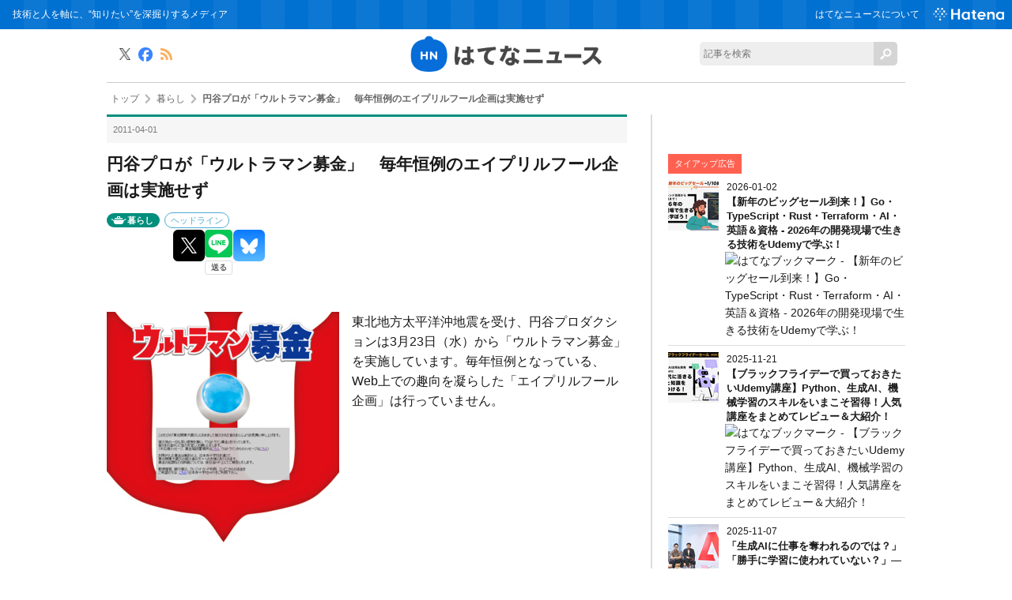

--- FILE ---
content_type: text/html; charset=utf-8
request_url: https://hatenanews.com/articles/201104/3338
body_size: 17658
content:
<!DOCTYPE html><html lang="ja" data-admin-domain="//blog.hatena.ne.jp" data-admin-origin="https://blog.hatena.ne.jp" data-author="hatenanews" data-avail-langs="ja en" data-blog="hatenanews.hatenablog-oem.com" data-blog-host="hatenanews.hatenablog-oem.com" data-blog-is-public="1" data-blog-name="はてなニュース" data-blog-owner="hatenanews" data-blog-show-ads="" data-blog-show-sleeping-ads="" data-blog-uri="https://hatenanews.com/" data-blog-uuid="10328749687177674465" data-blogs-uri-base="https://hatenanews.com" data-brand="regular_plan_related_entry_supported" data-data-layer="{&quot;hatenablog&quot;:{&quot;admin&quot;:{},&quot;analytics&quot;:{&quot;brand_property_id&quot;:&quot;UA-69076420-1&quot;,&quot;measurement_id&quot;:&quot;G-2ZS7HS6779&quot;,&quot;non_sampling_property_id&quot;:&quot;&quot;,&quot;property_id&quot;:&quot;&quot;,&quot;separated_property_id&quot;:&quot;UA-29716941-21&quot;},&quot;blog&quot;:{&quot;blog_id&quot;:&quot;10328749687177674465&quot;,&quot;content_seems_japanese&quot;:&quot;true&quot;,&quot;disable_ads&quot;:&quot;brand&quot;,&quot;enable_ads&quot;:&quot;false&quot;,&quot;enable_keyword_link&quot;:&quot;false&quot;,&quot;entry_show_footer_related_entries&quot;:&quot;false&quot;,&quot;force_pc_view&quot;:&quot;false&quot;,&quot;is_public&quot;:&quot;true&quot;,&quot;is_responsive_view&quot;:&quot;false&quot;,&quot;is_sleeping&quot;:&quot;false&quot;,&quot;lang&quot;:&quot;ja&quot;,&quot;name&quot;:&quot;\u306f\u3066\u306a\u30cb\u30e5\u30fc\u30b9&quot;,&quot;owner_name&quot;:&quot;hatenanews&quot;,&quot;uri&quot;:&quot;https://hatenanews.com/&quot;},&quot;brand&quot;:&quot;regular_plan_related_entry_supported&quot;,&quot;page_id&quot;:&quot;entry&quot;,&quot;permalink_entry&quot;:{&quot;author_name&quot;:&quot;hatenanews&quot;,&quot;categories&quot;:&quot;\u66ae\u3089\u3057\t\u30d8\u30c3\u30c9\u30e9\u30a4\u30f3&quot;,&quot;character_count&quot;:1258,&quot;date&quot;:&quot;2011-04-01&quot;,&quot;entry_id&quot;:&quot;10328749687211543579&quot;,&quot;first_category&quot;:&quot;\u66ae\u3089\u3057&quot;,&quot;hour&quot;:&quot;18&quot;,&quot;title&quot;:&quot;\u5186\u8c37\u30d7\u30ed\u304c\u300c\u30a6\u30eb\u30c8\u30e9\u30de\u30f3\u52df\u91d1\u300d\u3000\u6bce\u5e74\u6052\u4f8b\u306e\u30a8\u30a4\u30d7\u30ea\u30eb\u30d5\u30fc\u30eb\u4f01\u753b\u306f\u5b9f\u65bd\u305b\u305a&quot;,&quot;uri&quot;:&quot;https://hatenanews.com/articles/201104/3338&quot;},&quot;pro&quot;:&quot;pro&quot;,&quot;router_type&quot;:&quot;blogs&quot;}}" data-device="pc" data-dont-recommend-pro="false" data-global-domain="https://hatena.blog" data-globalheader-color="b" data-globalheader-type="pc" data-has-touch-view="1" data-help-url="https://help.hatenablog.com" data-hide-header="1" data-page="entry" data-parts-domain="https://hatenablog-parts.com" data-plus-available="1" data-pro="true" data-router-type="blogs" data-sentry-dsn="https://03a33e4781a24cf2885099fed222b56d@sentry.io/1195218" data-sentry-environment="production" data-sentry-sample-rate="0.1" data-static-domain="https://cdn.blog.st-hatena.com" data-version="eb858d677b6f9ea2eeb6a32d6d15a3" data-initial-state="{}"><head prefix="og: http://ogp.me/ns# fb: http://ogp.me/ns/fb# article: http://ogp.me/ns/article#">

  
    
  

  

  


  

  <meta name="robots" content="max-image-preview:large">


  <meta charset="utf-8">
  <meta http-equiv="X-UA-Compatible" content="IE=7; IE=9; IE=10; IE=11">
  <title>円谷プロが「ウルトラマン募金」　毎年恒例のエイプリルフール企画は実施せず - はてなニュース</title>

  
  <link rel="canonical" href="https://hatenanews.com/articles/201104/3338">



  

<meta itemprop="name" content="円谷プロが「ウルトラマン募金」　毎年恒例のエイプリルフール企画は実施せず - はてなニュース">

  <meta itemprop="image" content="https://cdn.image.st-hatena.com/image/scale/b36489e10c3cd7df477d7b1c2d1413a8ba6902fe/backend=imagemagick;version=1;width=1300/https%3A%2F%2Fcdn-ak.f.st-hatena.com%2Fimages%2Ffotolife%2Fh%2Fhatenanews%2F20171222%2F20171222113822.jpg">


  <meta property="og:title" content="円谷プロが「ウルトラマン募金」　毎年恒例のエイプリルフール企画は実施せず - はてなニュース">
<meta property="og:type" content="article">
  <meta property="og:url" content="https://hatenanews.com/articles/201104/3338">

  <meta property="og:image" content="https://cdn.image.st-hatena.com/image/scale/b36489e10c3cd7df477d7b1c2d1413a8ba6902fe/backend=imagemagick;version=1;width=1300/https%3A%2F%2Fcdn-ak.f.st-hatena.com%2Fimages%2Ffotolife%2Fh%2Fhatenanews%2F20171222%2F20171222113822.jpg">

<meta property="og:image:alt" content="円谷プロが「ウルトラマン募金」　毎年恒例のエイプリルフール企画は実施せず - はてなニュース">
    <meta property="og:description" content="東北地方太平洋沖地震を受け、円谷プロダクションは3月23日（水）から「ウルトラマン募金」を実施しています。毎年恒例となっている、Web上での趣向を凝らした「エイプリルフール企画」は行っていません。 ▽ ウルトラマン基金 ULTRAMAN FOUNDATION - 子供たちの、今と未来を支援する基金。円谷プロは、東京の「ウルトラマンワールドM78」東京駅店や博品館TOY PARK銀座本店、大阪の「円谷ジャングル」など、全国14ヶ所に募金箱を設置し、「ウルトラマン募金」を実施しています。募金箱は今後、ウルトラマンオフィシャルショップやオフィシャルイベントでも設置される予定です。店頭募金のほかにも、…">
<meta property="og:site_name" content="はてなニュース">

  <meta property="article:published_time" content="2011-04-01T09:25:03Z">

    <meta property="article:tag" content="暮らし">
    <meta property="article:tag" content="ヘッドライン">
      <meta name="twitter:card" content="summary_large_image">
    <meta name="twitter:image" content="https://cdn.image.st-hatena.com/image/scale/b36489e10c3cd7df477d7b1c2d1413a8ba6902fe/backend=imagemagick;version=1;width=1300/https%3A%2F%2Fcdn-ak.f.st-hatena.com%2Fimages%2Ffotolife%2Fh%2Fhatenanews%2F20171222%2F20171222113822.jpg">  <meta name="twitter:title" content="円谷プロが「ウルトラマン募金」　毎年恒例のエイプリルフール企画は実施せず - はてなニュース">    <meta name="twitter:description" content="東北地方太平洋沖地震を受け、円谷プロダクションは3月23日（水）から「ウルトラマン募金」を実施しています。毎年恒例となっている、Web上での趣向を凝らした「エイプリルフール企画」は行っていません。 ▽ ウルトラマン基金 ULTRAMAN FOUNDATION - 子供たちの、今と未来を支援する基金。円谷プロは、東京の「…">  <meta name="twitter:app:name:iphone" content="はてなブログアプリ">
  <meta name="twitter:app:id:iphone" content="583299321">
  <meta name="twitter:app:url:iphone" content="hatenablog:///open?uri=https%3A%2F%2Fhatenanews.com%2Farticles%2F201104%2F3338">  <meta name="twitter:site" content="@hatenanews">
  
    <meta name="description" content="東北地方太平洋沖地震を受け、円谷プロダクションは3月23日（水）から「ウルトラマン募金」を実施しています。毎年恒例となっている、Web上での趣向を凝らした「エイプリルフール企画」は行っていません。 ▽ ウルトラマン基金 ULTRAMAN FOUNDATION - 子供たちの、今と未来を支援する基金。円谷プロは、東京の「ウルトラマンワールドM78」東京駅店や博品館TOY PARK銀座本店、大阪の「円谷ジャングル」など、全国14ヶ所に募金箱を設置し、「ウルトラマン募金」を実施しています。募金箱は今後、ウルトラマンオフィシャルショップやオフィシャルイベントでも設置される予定です。店頭募金のほかにも、…">


  
<script id="embed-gtm-data-layer-loader" data-data-layer-page-specific="{&quot;hatenablog&quot;:{&quot;blogs_permalink&quot;:{&quot;entry_afc_issued&quot;:&quot;false&quot;,&quot;is_blog_sleeping&quot;:&quot;false&quot;,&quot;blog_afc_issued&quot;:&quot;false&quot;,&quot;is_author_pro&quot;:&quot;true&quot;,&quot;has_related_entries_with_elasticsearch&quot;:&quot;false&quot;}}}">
(function() {
  function loadDataLayer(elem, attrName) {
    if (!elem) { return {}; }
    var json = elem.getAttribute(attrName);
    if (!json) { return {}; }
    return JSON.parse(json);
  }

  var globalVariables = loadDataLayer(
    document.documentElement,
    'data-data-layer'
  );
  var pageSpecificVariables = loadDataLayer(
    document.getElementById('embed-gtm-data-layer-loader'),
    'data-data-layer-page-specific'
  );

  var variables = [globalVariables, pageSpecificVariables];

  if (!window.dataLayer) {
    window.dataLayer = [];
  }

  for (var i = 0; i < variables.length; i++) {
    window.dataLayer.push(variables[i]);
  }
})();
</script>

<!-- Google Tag Manager -->
<script>(function(w,d,s,l,i){w[l]=w[l]||[];w[l].push({'gtm.start':
new Date().getTime(),event:'gtm.js'});var f=d.getElementsByTagName(s)[0],
j=d.createElement(s),dl=l!='dataLayer'?'&l='+l:'';j.async=true;j.src=
'https://www.googletagmanager.com/gtm.js?id='+i+dl;f.parentNode.insertBefore(j,f);
})(window,document,'script','dataLayer','GTM-P4CXTW');</script>
<!-- End Google Tag Manager -->
<!-- Google Tag Manager -->
<script>(function(w,d,s,l,i){w[l]=w[l]||[];w[l].push({'gtm.start':
new Date().getTime(),event:'gtm.js'});var f=d.getElementsByTagName(s)[0],
j=d.createElement(s),dl=l!='dataLayer'?'&l='+l:'';j.async=true;j.src=
'https://www.googletagmanager.com/gtm.js?id='+i+dl;f.parentNode.insertBefore(j,f);
})(window,document,'script','dataLayer','GTM-TB4G87');</script>
<!-- End Google Tag Manager -->










  <link rel="shortcut icon" href="https://hatenanews.com/icon/favicon">
<link rel="apple-touch-icon" href="https://hatenanews.com/icon/touch">
<link rel="icon" sizes="192x192" href="https://hatenanews.com/icon/link">

  

<link rel="alternate" type="application/atom+xml" title="Atom" href="https://hatenanews.com/feed">
<link rel="alternate" type="application/rss+xml" title="RSS2.0" href="https://hatenanews.com/rss">

  <link rel="alternate" type="application/json+oembed" href="https://hatena.blog/oembed?url=https%3A%2F%2Fhatenanews.com%2Farticles%2F201104%2F3338&amp;format=json" title="oEmbed Profile of 円谷プロが「ウルトラマン募金」　毎年恒例のエイプリルフール企画は実施せず">
<link rel="alternate" type="text/xml+oembed" href="https://hatena.blog/oembed?url=https%3A%2F%2Fhatenanews.com%2Farticles%2F201104%2F3338&amp;format=xml" title="oEmbed Profile of 円谷プロが「ウルトラマン募金」　毎年恒例のエイプリルフール企画は実施せず">
  
  <link rel="author" href="http://www.hatena.ne.jp/hatenanews/">

  

  
      <link rel="preload" href="https://cdn-ak.f.st-hatena.com/images/fotolife/h/hatenanews/20171222/20171222113822.jpg" as="image">


  
    
<link rel="stylesheet" type="text/css" href="https://cdn.blog.st-hatena.com/css/blog.css?version=eb858d677b6f9ea2eeb6a32d6d15a3">

    
  <link rel="stylesheet" type="text/css" href="https://usercss.blog.st-hatena.com/blog_style/10328749687177674465/622c4a34380b843bd7d12227db70ff3d74defe7d">
  
  

  

  
<script> </script>

  
<style>
  div#google_afc_user,
  div.google-afc-user-container,
  div.google_afc_image,
  div.google_afc_blocklink {
      display: block !important;
  }
</style>


  

  
    <script type="application/ld+json">{"@context":"http://schema.org","@type":"Article","dateModified":"2019-12-10T13:08:19+09:00","datePublished":"2011-04-01T18:25:03+09:00","description":"東北地方太平洋沖地震を受け、円谷プロダクションは3月23日（水）から「ウルトラマン募金」を実施しています。毎年恒例となっている、Web上での趣向を凝らした「エイプリルフール企画」は行っていません。 ▽ ウルトラマン基金 ULTRAMAN FOUNDATION - 子供たちの、今と未来を支援する基金。円谷プロは、東京の「ウルトラマンワールドM78」東京駅店や博品館TOY PARK銀座本店、大阪の「円谷ジャングル」など、全国14ヶ所に募金箱を設置し、「ウルトラマン募金」を実施しています。募金箱は今後、ウルトラマンオフィシャルショップやオフィシャルイベントでも設置される予定です。店頭募金のほかにも、…","headline":"円谷プロが「ウルトラマン募金」 毎年恒例のエイプリルフール企画は実施せず","image":["https://cdn-ak.f.st-hatena.com/images/fotolife/h/hatenanews/20171222/20171222113822.jpg"],"mainEntityOfPage":{"@id":"https://hatenanews.com/articles/201104/3338","@type":"WebPage"}}</script>

  

  <meta http-equiv="Content-Security-Policy" content="upgrade-insecure-requests">

<meta name="google-site-verification" content="rHtlzBTkPEM7O6SkgsSKdU-Fgfoq-bgyOXuTegOuuoE">

<meta name="google-site-verification" content="V1-DwVGQI3NlwYbRzaDlJLlz06Z0ldQuStlaXgSd03E">

<meta property="fb:pages" content="168732413188970">

<!-- MS Clarity tag 2021/02/10 -->
<script type="text/javascript">
    (function(c,l,a,r,i,t,y){
        c[a]=c[a]||function(){(c[a].q=c[a].q||[]).push(arguments)};
        t=l.createElement(r);t.async=1;t.src="https://www.clarity.ms/tag/"+i;
        y=l.getElementsByTagName(r)[0];y.parentNode.insertBefore(t,y);
    })(window, document, "clarity", "script", "5cwp51xyuh");
</script>

  

</head>

  <body class="page-entry enable-top-editarea enable-bottom-editarea category-暮らし category-ヘッドライン globalheader-off globalheader-ng-enabled">
    

<div id="globalheader-container" data-brand="hatenablog" style="display: none">
  <iframe id="globalheader" height="37" frameborder="0" allowtransparency="true"></iframe>
</div>


  
  
  

  <div id="container">
    <div id="container-inner">
      

      
  <div id="top-editarea">
    <!-- Google Tag Manager (noscript) -->
<noscript><iframe src="https://www.googletagmanager.com/ns.html?id=GTM-TB4G87" height="0" width="0" style="display:none;visibility:hidden"></iframe></noscript>
<!-- End Google Tag Manager (noscript) -->
<header class="blog-header">
  <div id="header">
    <div id="header-body">
      <h1>技術と人を軸に、“知りたい”を深掘りするメディア</h1>
      <div id="navigation">
        <ul class="service-menu" id="header-navigation">
          <li><a href="/about">はてなニュースについて</a></li>
          <li class="global-logo"><a href="https://www.hatena.ne.jp/" target="_blank"><img src="https://cdn.blog.st-hatena.com/files/10328749687177674465/6801883189099455881" alt="Hatena" width="76" height="auto"></a></li>
        </ul>
      </div>
    </div>
  </div>
  <div id="news-header">
    <h2 id="news-logo"><a href="/" title="はてなニュース（ネットの面白ネタや京都発の話題でほっと一息）"><img src="https://cdn-ak.f.st-hatena.com/images/fotolife/h/hatenanews/20161122/20161122125529.png?1479786940" alt="はてなニュース"></a></h2>
    <div id="keepintouch">
      <ul>
        <li class="tw"><a href="//twitter.com/hatenanews" title="X" target="_blank"><img src="https://cdn.blog.st-hatena.com/files/10328749687177674465/6801883189099455882" alt="X"></a></li>
        <li class="fb"><a href="//www.facebook.com/hatenanews" target="_blank"><img src="https://cdn.blog.st-hatena.com/files/10328749687177674465/6801883189099455879" alt="Facebook" title="Facebook"></a></li>
        <li class="rss"><a href="/rss" title="RSS" target="_blank"><img src="https://cdn.blog.st-hatena.com/files/10328749687177674465/6801883189099507769" alt="RSS"></a></li>
      </ul>
    </div>
    <div id="site-search">
      <form class="search-form unedited" role="search" action="/search" method="get">
        <input type="text" name="q" class="search-module-input" value="" placeholder="記事を検索" required=""><input type="submit" value="検索" class="search-module-button">
      </form>
    </div>
  </div>
</header>
  </div>


      
          <div id="top-box">
    <div class="breadcrumb" data-test-id="breadcrumb">
      <div class="breadcrumb-inner">
        <a class="breadcrumb-link" href="https://hatenanews.com/"><span>トップ</span></a>          <span class="breadcrumb-gt">&gt;</span>          <span class="breadcrumb-child">            <a class="breadcrumb-child-link" href="https://hatenanews.com/archive/category/%E6%9A%AE%E3%82%89%E3%81%97"><span>暮らし</span></a>          </span>            <span class="breadcrumb-gt">&gt;</span>          <span class="breadcrumb-child">            <span>円谷プロが「ウルトラマン募金」　毎年恒例のエイプリルフール企画は実施せず</span>          </span>      </div>
    </div>
  </div>
  <script type="application/ld+json" class="test-breadcrumb-json-ld">
    {"@context":"http://schema.org","@type":"BreadcrumbList","itemListElement":[{"item":{"name":"トップ","@id":"https://hatenanews.com/"},"@type":"ListItem","position":1},{"position":2,"@type":"ListItem","item":{"name":"暮らし","@id":"https://hatenanews.com/archive/category/%E6%9A%AE%E3%82%89%E3%81%97"}}]}
  </script>
      
      




<div id="content" class="hfeed">
  <div id="content-inner">
    <div id="wrapper">
      <div id="main">
        <div id="main-inner">
          

          



          
  
  <!-- google_ad_section_start -->
  <!-- rakuten_ad_target_begin -->
  
  
  

  

  
    
      
        <article class="entry hentry test-hentry js-entry-article date-first autopagerize_page_element chars-1600 words-100 mode-hatena entry-odd" id="entry-10328749687211543579" data-keyword-campaign="" data-uuid="10328749687211543579" data-publication-type="entry">
  <div class="entry-inner">
    <header class="entry-header">
  
    <div class="date entry-date first">
    <a href="https://hatenanews.com/archive/2011/04/01" rel="nofollow">
      <time datetime="2011-04-01T09:25:03Z" title="2011-04-01T09:25:03Z">
        <span class="date-year">2011</span><span class="hyphen">-</span><span class="date-month">04</span><span class="hyphen">-</span><span class="date-day">01</span>
      </time>
    </a>
      </div>
  <h1 class="entry-title">
  <a href="https://hatenanews.com/articles/201104/3338" class="entry-title-link bookmark">円谷プロが「ウルトラマン募金」　毎年恒例のエイプリルフール企画は実施せず</a>
</h1>

  
  

  <div class="entry-categories categories">
    
    <a href="https://hatenanews.com/archive/category/%E6%9A%AE%E3%82%89%E3%81%97" class="entry-category-link category-暮らし">暮らし</a>
    
    <a href="https://hatenanews.com/archive/category/%E3%83%98%E3%83%83%E3%83%89%E3%83%A9%E3%82%A4%E3%83%B3" class="entry-category-link category-ヘッドライン">ヘッドライン</a>
    
  </div>


  
  <div class="customized-header">
    <div class="entry-header-html"><script id="valve-dmp" data-service="news" src="https://cdn.pool.st-hatena.com/valve/dmp.js" async=""></script></div>
  </div>


  
  
<div class="social-buttons">
  
  
    <div class="social-button-item">
      <a href="https://b.hatena.ne.jp/entry/s/hatenanews.com/articles/201104/3338" class="hatena-bookmark-button" data-hatena-bookmark-url="https://hatenanews.com/articles/201104/3338" data-hatena-bookmark-layout="vertical-balloon" data-hatena-bookmark-lang="ja" title="この記事をはてなブックマークに追加"><img src="https://b.st-hatena.com/images/entry-button/button-only.gif" alt="この記事をはてなブックマークに追加" width="20" height="20" style="border: none;"></a>
    </div>
  
  
    <div class="social-button-item">
      <div class="fb-share-button" data-layout="box_count" data-href="https://hatenanews.com/articles/201104/3338"></div>
    </div>
  
  
    
    
    <div class="social-button-item">
      <a class="entry-share-button entry-share-button-twitter test-share-button-twitter" href="https://x.com/intent/tweet?text=%E5%86%86%E8%B0%B7%E3%83%97%E3%83%AD%E3%81%8C%E3%80%8C%E3%82%A6%E3%83%AB%E3%83%88%E3%83%A9%E3%83%9E%E3%83%B3%E5%8B%9F%E9%87%91%E3%80%8D%E3%80%80%E6%AF%8E%E5%B9%B4%E6%81%92%E4%BE%8B%E3%81%AE%E3%82%A8%E3%82%A4%E3%83%97%E3%83%AA%E3%83%AB%E3%83%95%E3%83%BC%E3%83%AB%E4%BC%81%E7%94%BB%E3%81%AF%E5%AE%9F%E6%96%BD%E3%81%9B%E3%81%9A+-+%E3%81%AF%E3%81%A6%E3%81%AA%E3%83%8B%E3%83%A5%E3%83%BC%E3%82%B9&amp;url=https%3A%2F%2Fhatenanews.com%2Farticles%2F201104%2F3338" title="X（Twitter）で投稿する"></a>
    </div>
  
  
  
    <span>
      <div class="line-it-button" style="display: none;" data-type="share-e" data-lang="ja"></div>
      <script src="//scdn.line-apps.com/n/line_it/thirdparty/loader.min.js" async="async" defer="defer"></script>
    </span>
  
  
  
    <div class="social-button-item">
      <a class="entry-share-button entry-share-button-bluesky" target="_blank" rel="noopener noreferrer" href="https://bsky.app/intent/compose?text=%E5%86%86%E8%B0%B7%E3%83%97%E3%83%AD%E3%81%8C%E3%80%8C%E3%82%A6%E3%83%AB%E3%83%88%E3%83%A9%E3%83%9E%E3%83%B3%E5%8B%9F%E9%87%91%E3%80%8D%E3%80%80%E6%AF%8E%E5%B9%B4%E6%81%92%E4%BE%8B%E3%81%AE%E3%82%A8%E3%82%A4%E3%83%97%E3%83%AA%E3%83%AB%E3%83%95%E3%83%BC%E3%83%AB%E4%BC%81%E7%94%BB%E3%81%AF%E5%AE%9F%E6%96%BD%E3%81%9B%E3%81%9A+-+%E3%81%AF%E3%81%A6%E3%81%AA%E3%83%8B%E3%83%A5%E3%83%BC%E3%82%B9%0A%0Ahttps%3A%2F%2Fhatenanews.com%2Farticles%2F201104%2F3338" title="Bluesky で共有する"></a>
    </div>
  
  
</div>



</header>

    


    <div class="entry-content hatenablog-entry">
  
    <p></p><div class="article-content-head"><br>
<p class="image"><img src="https://cdn-ak.f.st-hatena.com/images/fotolife/h/hatenanews/20171222/20171222113822.jpg"></p><p class="summary link-as-new-tab">東北地方太平洋沖地震を受け、円谷プロダクションは3月23日（水）から「ウルトラマン募金」を実施しています。毎年恒例となっている、Web上での趣向を凝らした「エイプリルフール企画」は行っていません。</p></div><div class="article-content link-as-new-tab"><br>
▽ <a href="http://m-78.jp/ultraman_donation/">ウルトラマン基金 ULTRAMAN FOUNDATION - 子供たちの、今と未来を支援する基金。</a><a href="https://b.hatena.ne.jp/entry/http://m-78.jp/ultraman_donation/" class="http-bookmark"><img src="https://b.hatena.ne.jp/entry/image/http://m-78.jp/ultraman_donation/" alt="" class="http-bookmark"></a><p></p><p>円谷プロは、東京の「ウルトラマンワールドM78」東京駅店や博品館TOY PARK銀座本店、大阪の「円谷ジャングル」など、全国14ヶ所に募金箱を設置し、「ウルトラマン募金」を実施しています。募金箱は今後、ウルトラマンオフィシャルショップやオフィシャルイベントでも設置される予定です。店頭募金のほかにも、郵便振替や銀行振込、クレジットカード利用、コンビニからの送金でも募金を受け付けています。募金は、日本赤十字社を通じて寄付されるとのことです。</p><p>「ウルトラマン募金」の特設サイトでは、キャストやスタッフによる応援メッセージが掲載されているほか、3月31日（木）からはウルトラマン本人によるメッセージ動画が3つ公開されています。また、「節電をしよう。」「希望を持って、未来に向かって進もう。」などが書かれた「ウルトラ5つの誓い2011」のポスターをダウンロードできます。</p><p>円谷プロは近年、mixiやTwitterのパロディサイトを公開するエイプリルフール企画に力を入れていましたが、2011年は行っていません。ウルトラマンの公式Twitterアカウントは、震災後の3月12日に投稿された「ぜんこくのおともだちへ」という子ども向けのメッセージを最後に、更新が止まっています。</p><p>▽ <a href="http://twitter.com/m78_ultraman/status/46553247363764224">ウルトラマン on Twitter: "【ぜんこくのおともだちへ】じしんがつづいてこわいかもしれないけれど、おとうさんやおかあさん、まわりのおとなのひとのいうことをきいていれば、だいじょうぶ。きみのことは、ぼくや、みんながまもるよ。きょうはゆっくりおやすみ。"</a><a href="https://b.hatena.ne.jp/entry/http://twitter.com/m78_ultraman/status/46553247363764224" class="http-bookmark"><img src="https://b.hatena.ne.jp/entry/image/http://twitter.com/m78_ultraman/status/46553247363764224" alt="" class="http-bookmark"></a></p><br>
<br>
<p><object style="height: 390px; width: 640px"><param name="movie" value="http://www.youtube.com/v/NHWALAVg9OE?version=3"><param name="allowFullScreen" value="true"><param name="allowScriptAccess" value="always"><embed src="http://www.youtube.com/v/NHWALAVg9OE?version=3" type="application/x-shockwave-flash" allowfullscreen="true" allowscriptaccess="always" width="640" height="390"></object><br>
▽ <a href="http://www.youtube.com/watch?v=NHWALAVg9OE">http://www.youtube.com/watch?v=NHWALAVg9OE</a><a href="https://b.hatena.ne.jp/entry/http://www.youtube.com/watch?v=NHWALAVg9OE" class="http-bookmark"><img src="https://b.hatena.ne.jp/entry/image/http://www.youtube.com/watch?v=NHWALAVg9OE" alt="" class="http-bookmark"></a></p><p><iframe title="YouTube video player" width="640" height="390" src="http://www.youtube.com/embed/j74_DDlm4ow" frameborder="0" allowfullscreen=""></iframe><br>
▽<a href="http://www.youtube.com/watch?v=j74_DDlm4ow&amp;feature=channel_video_title">http://www.youtube.com/watch?v=j74_DDlm4ow&amp;feature=channel_video_title</a><a href="https://b.hatena.ne.jp/entry/http://www.youtube.com/watch?v=j74_DDlm4ow&amp;feature=channel_video_title" class="http-bookmark"><img src="https://b.hatena.ne.jp/entry/image/http://www.youtube.com/watch?v=j74_DDlm4ow&amp;feature=channel_video_title" alt="" class="http-bookmark"></a></p><p><iframe title="YouTube video player" width="640" height="390" src="http://www.youtube.com/embed/-Lm0nVQh988" frameborder="0" allowfullscreen=""></iframe><br>
▽<a href="http://www.youtube.com/watch?v=-Lm0nVQh988&amp;feature=channel_video_title">http://www.youtube.com/watch?v=-Lm0nVQh988&amp;feature=channel_video_title</a><a href="https://b.hatena.ne.jp/entry/http://www.youtube.com/watch?v=-Lm0nVQh988&amp;feature=channel_video_title" class="http-bookmark"><img src="https://b.hatena.ne.jp/entry/image/http://www.youtube.com/watch?v=-Lm0nVQh988&amp;feature=channel_video_title" alt="" class="http-bookmark"></a></p><p></p></div><div class="author-name">文: タニグチナオミ</div><div class="related-entry-container"><br>
<h4>関連エントリー</h4><p></p>

<ul>
<li><a href="http://hatenanews.com/articles/201004/1015">Twitter上でも大盛り上がり！2010年のエイプリルフール - はてなニュース</a><a href="https://b.hatena.ne.jp/entry/http://hatenanews.com/articles/201004/1015" class="http-bookmark"><img src="https://b.hatena.ne.jp/entry/image/http://hatenanews.com/articles/201004/1015" alt="" class="http-bookmark"></a></li>
<li><a href="http://hatenanews.com/articles/200904/86">「定額給付スター」「円谷プロ」「やる夫」……ブックマーク数で振り返る2009エイプリルフール - はてなニュース</a><a href="https://b.hatena.ne.jp/entry/http://hatenanews.com/articles/200904/86" class="http-bookmark"><img src="https://b.hatena.ne.jp/entry/image/http://hatenanews.com/articles/200904/86" alt="" class="http-bookmark"></a></li>
<li><a href="http://hatenanews.com/articles/201103/3149">西川貴教さんが震災支援プロジェクト開始 募金やチャリティオークションも - はてなニュース</a><a href="https://b.hatena.ne.jp/entry/http://hatenanews.com/articles/201103/3149" class="http-bookmark"><img src="https://b.hatena.ne.jp/entry/image/http://hatenanews.com/articles/201103/3149" alt="" class="http-bookmark"></a></li>
<li><a href="http://hatenanews.com/articles/201103/3302">CLAMP、「カードキャプターさくら」のイラストで被災地支援 動画も公開 - はてなニュース</a><a href="https://b.hatena.ne.jp/entry/http://hatenanews.com/articles/201103/3302" class="http-bookmark"><img src="https://b.hatena.ne.jp/entry/image/http://hatenanews.com/articles/201103/3302" alt="" class="http-bookmark"></a></li>
<li><a href="http://hatenanews.com/articles/201103/3089">悟空やハルヒ、ガンダムも 震災を受け人気作家から“応援イラスト”が続々 - はてなニュース</a><a href="https://b.hatena.ne.jp/entry/http://hatenanews.com/articles/201103/3089" class="http-bookmark"><img src="https://b.hatena.ne.jp/entry/image/http://hatenanews.com/articles/201103/3089" alt="" class="http-bookmark"></a></li>
</ul><p></p></div><p></p>

    
    




    

  
</div>

    
  <footer class="entry-footer">
    
    <div class="entry-tags-wrapper">
  <div class="entry-tags">  </div>
</div>

    <p class="entry-footer-section track-inview-by-gtm" data-gtm-track-json="{&quot;area&quot;: &quot;finish_reading&quot;}">
  <span class="author vcard"><span class="fn" data-load-nickname="1" data-user-name="hatenanews">hatenanews</span></span>
  <span class="entry-footer-time"><a href="https://hatenanews.com/articles/201104/3338"><time data-relative="" datetime="2011-04-01T09:25:03Z" title="2011-04-01T09:25:03Z" class="updated">2011-04-01 18:25</time></a></span>
  
  
  
</p>

    
  <div class="hatena-star-container" data-hatena-star-container="" data-hatena-star-url="https://hatenanews.com/articles/201104/3338" data-hatena-star-title="円谷プロが「ウルトラマン募金」　毎年恒例のエイプリルフール企画は実施せず" data-hatena-star-variant="profile-icon" data-hatena-star-profile-url-template="https://blog.hatena.ne.jp/{username}/"></div>


    
<div class="social-buttons">
  
  
    <div class="social-button-item">
      <a href="https://b.hatena.ne.jp/entry/s/hatenanews.com/articles/201104/3338" class="hatena-bookmark-button" data-hatena-bookmark-url="https://hatenanews.com/articles/201104/3338" data-hatena-bookmark-layout="vertical-balloon" data-hatena-bookmark-lang="ja" title="この記事をはてなブックマークに追加"><img src="https://b.st-hatena.com/images/entry-button/button-only.gif" alt="この記事をはてなブックマークに追加" width="20" height="20" style="border: none;"></a>
    </div>
  
  
    <div class="social-button-item">
      <div class="fb-share-button" data-layout="box_count" data-href="https://hatenanews.com/articles/201104/3338"></div>
    </div>
  
  
    
    
    <div class="social-button-item">
      <a class="entry-share-button entry-share-button-twitter test-share-button-twitter" href="https://x.com/intent/tweet?text=%E5%86%86%E8%B0%B7%E3%83%97%E3%83%AD%E3%81%8C%E3%80%8C%E3%82%A6%E3%83%AB%E3%83%88%E3%83%A9%E3%83%9E%E3%83%B3%E5%8B%9F%E9%87%91%E3%80%8D%E3%80%80%E6%AF%8E%E5%B9%B4%E6%81%92%E4%BE%8B%E3%81%AE%E3%82%A8%E3%82%A4%E3%83%97%E3%83%AA%E3%83%AB%E3%83%95%E3%83%BC%E3%83%AB%E4%BC%81%E7%94%BB%E3%81%AF%E5%AE%9F%E6%96%BD%E3%81%9B%E3%81%9A+-+%E3%81%AF%E3%81%A6%E3%81%AA%E3%83%8B%E3%83%A5%E3%83%BC%E3%82%B9&amp;url=https%3A%2F%2Fhatenanews.com%2Farticles%2F201104%2F3338" title="X（Twitter）で投稿する"></a>
    </div>
  
  
  
    <span>
      <div class="line-it-button" style="display: none;" data-type="share-e" data-lang="ja"></div>
      <script src="//scdn.line-apps.com/n/line_it/thirdparty/loader.min.js" async="async" defer="defer"></script>
    </span>
  
  
  
    <div class="social-button-item">
      <a class="entry-share-button entry-share-button-bluesky" target="_blank" rel="noopener noreferrer" href="https://bsky.app/intent/compose?text=%E5%86%86%E8%B0%B7%E3%83%97%E3%83%AD%E3%81%8C%E3%80%8C%E3%82%A6%E3%83%AB%E3%83%88%E3%83%A9%E3%83%9E%E3%83%B3%E5%8B%9F%E9%87%91%E3%80%8D%E3%80%80%E6%AF%8E%E5%B9%B4%E6%81%92%E4%BE%8B%E3%81%AE%E3%82%A8%E3%82%A4%E3%83%97%E3%83%AA%E3%83%AB%E3%83%95%E3%83%BC%E3%83%AB%E4%BC%81%E7%94%BB%E3%81%AF%E5%AE%9F%E6%96%BD%E3%81%9B%E3%81%9A+-+%E3%81%AF%E3%81%A6%E3%81%AA%E3%83%8B%E3%83%A5%E3%83%BC%E3%82%B9%0A%0Ahttps%3A%2F%2Fhatenanews.com%2Farticles%2F201104%2F3338" title="Bluesky で共有する"></a>
    </div>
  
  
</div>

    

    <div class="customized-footer">
      

        
  <div class="related-entries test-related-entries">
    <h2>関連記事</h2>
    <ul class="related-entries-list">
      
        <li>
          <a class="related-entry-title test-entry-title" href="https://hatenanews.com/articles/amazon-blackfriday2022-sale-bag">今こそオタクの現場バッグ買い替え時！ 「Amazonブラックフライデー」で買うべきバッグを歴戦のオタクがピックアップ</a>
          
          
          
            <a href="https://hatenanews.com/articles/amazon-blackfriday2022-sale-bag"><div class="related-thumb" style="background-image: url('https://cdn.image.st-hatena.com/image/square/3d58f3228b5b12c8739e13da2b2c106334024686/backend=imagemagick;height=120;version=1;width=120/https%3A%2F%2Fcdn-ak.f.st-hatena.com%2Fimages%2Ffotolife%2Fh%2Fhatenanews%2F20221125%2F20221125154706.jpg');"></div></a>
          
          <p class="related-entry-description"><a href="https://hatenanews.com/articles/amazon-blackfriday2022-sale-bag">そろそろ2022年も終わり。はてなニュース編集部の中の人は年間100回ほど現場に行くオタクなのですが、さすがにそろそろ相棒の現場バッグが疲弊気味です。いろんな現場に行くたび悩みも増えるわけで、ペンライ…</a></p>
        </li>
      
        <li>
          <a class="related-entry-title test-entry-title" href="https://hatenanews.com/articles/amazon-blackfriday2022-sale-inmybag">オタ活用の「現場かばんの中身」をアップデートするなら今！ 年100回現場へ行くオタクが「Amazonブラックフライデー」で買ってほしいアイテム</a>
          
          
          
            <a href="https://hatenanews.com/articles/amazon-blackfriday2022-sale-inmybag"><div class="related-thumb" style="background-image: url('https://cdn.image.st-hatena.com/image/square/0631a27ef645dbf2ec556bea378320de231d62c0/backend=imagemagick;height=120;version=1;width=120/https%3A%2F%2Fcdn-ak.f.st-hatena.com%2Fimages%2Ffotolife%2Fh%2Fhatenanews%2F20221125%2F20221125154426.jpg');"></div></a>
          
          <p class="related-entry-description"><a href="https://hatenanews.com/articles/amazon-blackfriday2022-sale-inmybag">ああ……今年もオタク現場にたくさん行ったな……。2022年が終わりに近づき、この1年間に足を運んださまざまな現場の思い出がよみがえる今日このごろです。はてなニュース編集部の中の人は、観劇をメインに、年…</a></p>
        </li>
      
        <li>
          <a class="related-entry-title test-entry-title" href="https://hatenanews.com/articles/2018/09/25/110000">“マッチョな歯科医”表参道パトリア歯科医院の嶋田泰次郎院長に、「良い歯の磨き方」を聞いてみた</a>
          
          
          
            <a href="https://hatenanews.com/articles/2018/09/25/110000"><div class="related-thumb" style="background-image: url('https://cdn.image.st-hatena.com/image/square/7eedabe5d5c0fd5304eb7879d2a804d64e4890e5/backend=imagemagick;height=120;version=1;width=120/https%3A%2F%2Fcdn-ak.f.st-hatena.com%2Fimages%2Ffotolife%2Fh%2Fhatenanews%2F20180925%2F20180925111610.jpg');"></div></a>
          
          <p class="related-entry-description"><a href="https://hatenanews.com/articles/2018/09/25/110000">筋肉の写真でTwitterなどを騒然とさせ、テレビなどのメディアでも引っ張りだことなっている“マッチョな歯医者”こと、表参道パトリア歯科医院（東京・北青山）の院長・嶋田泰次郎先生は、ボディビル大会で良…</a></p>
        </li>
      
        <li>
          <a class="related-entry-title test-entry-title" href="https://hatenanews.com/articles/2018/09/20/110000">電動歯ブラシがどれも一緒だと思っているアナタにオススメする「ドルツ」新商品</a>
          
          
          
            <a href="https://hatenanews.com/articles/2018/09/20/110000"><div class="related-thumb" style="background-image: url('https://cdn.image.st-hatena.com/image/square/debe92cf74379221ba042cc6df6b86c1d744918b/backend=imagemagick;height=120;version=1;width=120/https%3A%2F%2Fcdn-ak.f.st-hatena.com%2Fimages%2Ffotolife%2Fh%2Fhatenanews%2F20180919%2F20180919121957.jpg');"></div></a>
          
          <p class="related-entry-description"><a href="https://hatenanews.com/articles/2018/09/20/110000">こんにちは、家電ライターの藤山哲人です。さまざまな家電製品レビューの他、自分で実験機器やプログラムを製作して、電気自動車やスマートフォンなどの性能テスト記事を多数執筆しています。最近は“体当たり家電ラ…</a></p>
        </li>
      
        <li>
          <a class="related-entry-title test-entry-title" href="https://hatenanews.com/articles/2018/09/14/110000">グループウェアでカレーが美味しくなる!? 「J-MOTTO」を使いこなして組織力を高める秘訣を円相フードサービス・武藤社長に聞いてみた</a>
          
          
          
            <a href="https://hatenanews.com/articles/2018/09/14/110000"><div class="related-thumb" style="background-image: url('https://cdn.image.st-hatena.com/image/square/9820f9803186a5753067798cc003abb1e250362c/backend=imagemagick;height=120;version=1;width=120/https%3A%2F%2Fcdn-ak.f.st-hatena.com%2Fimages%2Ffotolife%2Fh%2Fhatenanews%2F20180911%2F20180911112350.jpg');"></div></a>
          
          <p class="related-entry-description"><a href="https://hatenanews.com/articles/2018/09/14/110000">円滑な組織運営に役立つグループウェア。スケジュール管理やタスクの共有、ワークフローの仕組化など、その用途は幅広い。リスモン・ビジネス・ポータルが提供するグループウェア「J-MOTTO」は、ネオジャパン…</a></p>
        </li>
      
    </ul>
  </div>


          <div class="entry-footer-modules" id="entry-footer-secondary-modules">      
<div class="hatena-module hatena-module-html">
  <div class="hatena-module-body">
          <div class="double-adx">
        <!-- -->
        <div id="google_dfp_related_left-24000" class="left"></div>
        <!-- -->
        <div id="google_dfp_related_right-24000" class="right"></div>
      </div>
  </div>
</div>
      
<div class="hatena-module hatena-module-related-entries">
  
  <div class="hatena-module-title">
    同じカテゴリーの最新記事
  </div>
  <div class="hatena-module-body">
    <ul class="related-entries hatena-urllist ">
  
  
    
    <li class="urllist-item related-entries-item">
      <div class="urllist-item-inner related-entries-item-inner">
        
          
          
          <a href="https://hatenanews.com/articles/amazon-blackfriday2022-sale-bag" class="urllist-title-link related-entries-title-link  urllist-title related-entries-title">今こそオタクの現場バッグ買い替え時！ 「Amazonブラックフライデー」で買うべきバッグを歴戦のオタクがピックアップ</a>




                      <a href="https://b.hatena.ne.jp/entry/s/hatenanews.com/articles/amazon-blackfriday2022-sale-bag" class="bookmark-widget-counter">
  <img src="https://b.hatena.ne.jp/entry/image/https://hatenanews.com/articles/amazon-blackfriday2022-sale-bag" alt="はてなブックマーク - 今こそオタクの現場バッグ買い替え時！ 「Amazonブラックフライデー」で買うべきバッグを歴戦のオタクがピックアップ">
</a>

          

                </div>
    </li>
  
    
    <li class="urllist-item related-entries-item">
      <div class="urllist-item-inner related-entries-item-inner">
        
          
          
          <a href="https://hatenanews.com/articles/amazon-blackfriday2022-sale-inmybag" class="urllist-title-link related-entries-title-link  urllist-title related-entries-title">オタ活用の「現場かばんの中身」をアップデートするなら今！ 年100回現場へ行くオタクが「Amazonブラックフライデー」で買ってほしいアイテム</a>




                      <a href="https://b.hatena.ne.jp/entry/s/hatenanews.com/articles/amazon-blackfriday2022-sale-inmybag" class="bookmark-widget-counter">
  <img src="https://b.hatena.ne.jp/entry/image/https://hatenanews.com/articles/amazon-blackfriday2022-sale-inmybag" alt="はてなブックマーク - オタ活用の「現場かばんの中身」をアップデートするなら今！ 年100回現場へ行くオタクが「Amazonブラックフライデー」で買ってほしいアイテム">
</a>

          

                </div>
    </li>
  
    
    <li class="urllist-item related-entries-item">
      <div class="urllist-item-inner related-entries-item-inner">
        
          
          
          <a href="https://hatenanews.com/articles/2018/09/25/110000" class="urllist-title-link related-entries-title-link  urllist-title related-entries-title">“マッチョな歯科医”表参道パトリア歯科医院の嶋田泰次郎院長に、「良い歯の磨き方」を聞いてみた</a>




                      <a href="https://b.hatena.ne.jp/entry/s/hatenanews.com/articles/2018/09/25/110000" class="bookmark-widget-counter">
  <img src="https://b.hatena.ne.jp/entry/image/https://hatenanews.com/articles/2018/09/25/110000" alt="はてなブックマーク - “マッチョな歯科医”表参道パトリア歯科医院の嶋田泰次郎院長に、「良い歯の磨き方」を聞いてみた">
</a>

          

                </div>
    </li>
  
    
    <li class="urllist-item related-entries-item">
      <div class="urllist-item-inner related-entries-item-inner">
        
          
          
          <a href="https://hatenanews.com/articles/2018/09/20/110000" class="urllist-title-link related-entries-title-link  urllist-title related-entries-title">電動歯ブラシがどれも一緒だと思っているアナタにオススメする「ドルツ」新商品</a>




                      <a href="https://b.hatena.ne.jp/entry/s/hatenanews.com/articles/2018/09/20/110000" class="bookmark-widget-counter">
  <img src="https://b.hatena.ne.jp/entry/image/https://hatenanews.com/articles/2018/09/20/110000" alt="はてなブックマーク - 電動歯ブラシがどれも一緒だと思っているアナタにオススメする「ドルツ」新商品">
</a>

          

                </div>
    </li>
  
    
    <li class="urllist-item related-entries-item">
      <div class="urllist-item-inner related-entries-item-inner">
        
          
          
          <a href="https://hatenanews.com/articles/2018/09/14/110000" class="urllist-title-link related-entries-title-link  urllist-title related-entries-title">グループウェアでカレーが美味しくなる!? 「J-MOTTO」を使いこなして組織力を高める秘訣を円相フードサービス・武藤社長に聞いてみた</a>




                      <a href="https://b.hatena.ne.jp/entry/s/hatenanews.com/articles/2018/09/14/110000" class="bookmark-widget-counter">
  <img src="https://b.hatena.ne.jp/entry/image/https://hatenanews.com/articles/2018/09/14/110000" alt="はてなブックマーク - グループウェアでカレーが美味しくなる!? 「J-MOTTO」を使いこなして組織力を高める秘訣を円相フードサービス・武藤社長に聞いてみた">
</a>

          

                </div>
    </li>
  
</ul>

  </div>
</div>
      
<div class="hatena-module hatena-module-html">
  <div class="hatena-module-body">
    <div class="double-adx">
  <!-- -->
  <div id="google_dfp_bottom_left-24000" class="left"></div>
  <!-- -->
  <div id="google_dfp_bottom_right-24000" class="right"></div>
</div>
  </div>
</div>
  </div>
        

      
    </div>
    

  </footer>

  </div>
</article>

      
      
    
  

  
  <!-- rakuten_ad_target_end -->
  <!-- google_ad_section_end -->
  
  
  
  <div class="pager pager-permalink permalink">
    
      
      <span class="pager-prev">
        <a href="https://hatenanews.com/articles/201104/3346" rel="prev">
          <span class="pager-arrow">« </span>
          アニメ「シュタインズ・ゲート」、ニコニ…
        </a>
      </span>
    
    
      
      <span class="pager-next">
        <a href="https://hatenanews.com/articles/201104/3326" rel="next">
          石川智晶さん、チャリティーイベントを4/2…
          <span class="pager-arrow"> »</span>
        </a>
      </span>
    
  </div>


  



        </div>
      </div>

      <aside id="box1">
  <div id="box1-inner">
  </div>
</aside>

    </div><!-- #wrapper -->

    
<aside id="box2">
  
  <div id="box2-inner">
    
      
<div class="hatena-module hatena-module-html">
  <div class="hatena-module-body">
    <div class="ads300x250" id="google_dfp_sidebar_top"></div>
  </div>
</div>

    
      <div class="hatena-module hatena-module-recent-entries category-タイアップ広告">
  <div class="hatena-module-title">
    <a href="https://hatenanews.com/archive/category/%E3%82%BF%E3%82%A4%E3%82%A2%E3%83%83%E3%83%97%E5%BA%83%E5%91%8A">
      タイアップ広告
    </a>
  </div>
  <div class="hatena-module-body">
    <ul class="recent-entries hatena-urllist urllist-with-thumbnails">
  
  
    
    <li class="urllist-item recent-entries-item">
      <div class="urllist-item-inner recent-entries-item-inner">
        
          
                      <a class="urllist-image-link recent-entries-image-link" href="https://hatenanews.com/articles/2026/01/02/103000">
  <img alt="【新年のビッグセール到来！】Go・TypeScript・Rust・Terraform・AI・英語＆資格 - 2026年の開発現場で生きる技術をUdemyで学ぶ！" src="https://cdn.image.st-hatena.com/image/square/2838660931503cdfdf9a7f6443ec0da48cbac9f3/backend=imagemagick;height=64;version=1;width=64/https%3A%2F%2Fcdn-ak.f.st-hatena.com%2Fimages%2Ffotolife%2Fb%2Fblog-media%2F20251222%2F20251222135112.jpg" class="urllist-image recent-entries-image" title="【新年のビッグセール到来！】Go・TypeScript・Rust・Terraform・AI・英語＆資格 - 2026年の開発現場で生きる技術をUdemyで学ぶ！" width="64" height="64" loading="lazy">
</a>
            <div class="urllist-date-link recent-entries-date-link">
  <a href="https://hatenanews.com/archive/2026/01/02" rel="nofollow">
    <time datetime="2026-01-02T01:30:00Z" title="2026年1月2日">
      2026-01-02
    </time>
  </a>
</div>

          <a href="https://hatenanews.com/articles/2026/01/02/103000" class="urllist-title-link recent-entries-title-link  urllist-title recent-entries-title">【新年のビッグセール到来！】Go・TypeScript・Rust・Terraform・AI・英語＆資格 - 2026年の開発現場で生きる技術をUdemyで学ぶ！</a>




                      <a href="https://b.hatena.ne.jp/entry/s/hatenanews.com/articles/2026/01/02/103000" class="bookmark-widget-counter">
  <img src="https://b.hatena.ne.jp/entry/image/https://hatenanews.com/articles/2026/01/02/103000" alt="はてなブックマーク - 【新年のビッグセール到来！】Go・TypeScript・Rust・Terraform・AI・英語＆資格 - 2026年の開発現場で生きる技術をUdemyで学ぶ！">
</a>

          

                </div>
    </li>
  
    
    <li class="urllist-item recent-entries-item">
      <div class="urllist-item-inner recent-entries-item-inner">
        
          
                      <a class="urllist-image-link recent-entries-image-link" href="https://hatenanews.com/articles/2025/11/21/103000">
  <img alt="【ブラックフライデーで買っておきたいUdemy講座】Python、生成AI、機械学習のスキルをいまこそ習得！人気講座をまとめてレビュー＆大紹介！" src="https://cdn.image.st-hatena.com/image/square/bfe3ac1b192b50c412dbd1f75a72e317469d077f/backend=imagemagick;height=64;version=1;width=64/https%3A%2F%2Fcdn-ak.f.st-hatena.com%2Fimages%2Ffotolife%2Fb%2Fblog-media%2F20251117%2F20251117155021.jpg" class="urllist-image recent-entries-image" title="【ブラックフライデーで買っておきたいUdemy講座】Python、生成AI、機械学習のスキルをいまこそ習得！人気講座をまとめてレビュー＆大紹介！" width="64" height="64" loading="lazy">
</a>
            <div class="urllist-date-link recent-entries-date-link">
  <a href="https://hatenanews.com/archive/2025/11/21" rel="nofollow">
    <time datetime="2025-11-21T01:30:00Z" title="2025年11月21日">
      2025-11-21
    </time>
  </a>
</div>

          <a href="https://hatenanews.com/articles/2025/11/21/103000" class="urllist-title-link recent-entries-title-link  urllist-title recent-entries-title">【ブラックフライデーで買っておきたいUdemy講座】Python、生成AI、機械学習のスキルをいまこそ習得！人気講座をまとめてレビュー＆大紹介！</a>




                      <a href="https://b.hatena.ne.jp/entry/s/hatenanews.com/articles/2025/11/21/103000" class="bookmark-widget-counter">
  <img src="https://b.hatena.ne.jp/entry/image/https://hatenanews.com/articles/2025/11/21/103000" alt="はてなブックマーク - 【ブラックフライデーで買っておきたいUdemy講座】Python、生成AI、機械学習のスキルをいまこそ習得！人気講座をまとめてレビュー＆大紹介！">
</a>

          

                </div>
    </li>
  
    
    <li class="urllist-item recent-entries-item">
      <div class="urllist-item-inner recent-entries-item-inner">
        
          
                      <a class="urllist-image-link recent-entries-image-link" href="https://hatenanews.com/articles/2025/11/07/103000">
  <img alt="「生成AIに仕事を奪われるのでは？」「勝手に学習に使われていない？」―カメラマンの不安に、Adobe Fireflyはどう応えているのか" src="https://cdn.image.st-hatena.com/image/square/18cd00c5afe9290c85a3733876ba35c5f476ca2c/backend=imagemagick;height=64;version=1;width=64/https%3A%2F%2Fcdn-ak.f.st-hatena.com%2Fimages%2Ffotolife%2Fb%2Fblog-media%2F20251026%2F20251026220453.jpg" class="urllist-image recent-entries-image" title="「生成AIに仕事を奪われるのでは？」「勝手に学習に使われていない？」―カメラマンの不安に、Adobe Fireflyはどう応えているのか" width="64" height="64" loading="lazy">
</a>
            <div class="urllist-date-link recent-entries-date-link">
  <a href="https://hatenanews.com/archive/2025/11/07" rel="nofollow">
    <time datetime="2025-11-07T01:30:00Z" title="2025年11月7日">
      2025-11-07
    </time>
  </a>
</div>

          <a href="https://hatenanews.com/articles/2025/11/07/103000" class="urllist-title-link recent-entries-title-link  urllist-title recent-entries-title">「生成AIに仕事を奪われるのでは？」「勝手に学習に使われていない？」―カメラマンの不安に、Adobe Fireflyはどう応えているのか</a>




                      <a href="https://b.hatena.ne.jp/entry/s/hatenanews.com/articles/2025/11/07/103000" class="bookmark-widget-counter">
  <img src="https://b.hatena.ne.jp/entry/image/https://hatenanews.com/articles/2025/11/07/103000" alt="はてなブックマーク - 「生成AIに仕事を奪われるのでは？」「勝手に学習に使われていない？」―カメラマンの不安に、Adobe Fireflyはどう応えているのか">
</a>

          

                </div>
    </li>
  
    
    <li class="urllist-item recent-entries-item">
      <div class="urllist-item-inner recent-entries-item-inner">
        
          
                      <a class="urllist-image-link recent-entries-image-link" href="https://hatenanews.com/articles/2025/10/17/103000">
  <img alt="プロデザイナーが作ったクリエイティブと、ど素人がAdobe Expressで作ったクリエイティブ、どっちがどっちか見抜けるか!?" src="https://cdn.image.st-hatena.com/image/square/a422d40f6c1538e0a47aeb4f82d8ec9088a78111/backend=imagemagick;height=64;version=1;width=64/https%3A%2F%2Fcdn-ak.f.st-hatena.com%2Fimages%2Ffotolife%2Fb%2Fblog-media%2F20251009%2F20251009163159.png" class="urllist-image recent-entries-image" title="プロデザイナーが作ったクリエイティブと、ど素人がAdobe Expressで作ったクリエイティブ、どっちがどっちか見抜けるか!?" width="64" height="64" loading="lazy">
</a>
            <div class="urllist-date-link recent-entries-date-link">
  <a href="https://hatenanews.com/archive/2025/10/17" rel="nofollow">
    <time datetime="2025-10-17T01:30:00Z" title="2025年10月17日">
      2025-10-17
    </time>
  </a>
</div>

          <a href="https://hatenanews.com/articles/2025/10/17/103000" class="urllist-title-link recent-entries-title-link  urllist-title recent-entries-title">プロデザイナーが作ったクリエイティブと、ど素人がAdobe Expressで作ったクリエイティブ、どっちがどっちか見抜けるか!?</a>




                      <a href="https://b.hatena.ne.jp/entry/s/hatenanews.com/articles/2025/10/17/103000" class="bookmark-widget-counter">
  <img src="https://b.hatena.ne.jp/entry/image/https://hatenanews.com/articles/2025/10/17/103000" alt="はてなブックマーク - プロデザイナーが作ったクリエイティブと、ど素人がAdobe Expressで作ったクリエイティブ、どっちがどっちか見抜けるか!?">
</a>

          

                </div>
    </li>
  
    
    <li class="urllist-item recent-entries-item">
      <div class="urllist-item-inner recent-entries-item-inner">
        
          
                      <a class="urllist-image-link recent-entries-image-link" href="https://hatenanews.com/articles/2025/08/28/103000">
  <img alt="データエンジニアの「キャリアパス」を増やしたい。リクルートグループのニジボックスに聞く、成長支援の哲学" src="https://cdn.image.st-hatena.com/image/square/c98a66ddb2bf743cfe94ea8e14ef9e0138fb4c50/backend=imagemagick;height=64;version=1;width=64/https%3A%2F%2Fcdn-ak.f.st-hatena.com%2Fimages%2Ffotolife%2Fb%2Fblog-media%2F20250828%2F20250828095112.jpg" class="urllist-image recent-entries-image" title="データエンジニアの「キャリアパス」を増やしたい。リクルートグループのニジボックスに聞く、成長支援の哲学" width="64" height="64" loading="lazy">
</a>
            <div class="urllist-date-link recent-entries-date-link">
  <a href="https://hatenanews.com/archive/2025/08/28" rel="nofollow">
    <time datetime="2025-08-28T01:30:00Z" title="2025年8月28日">
      2025-08-28
    </time>
  </a>
</div>

          <a href="https://hatenanews.com/articles/2025/08/28/103000" class="urllist-title-link recent-entries-title-link  urllist-title recent-entries-title">データエンジニアの「キャリアパス」を増やしたい。リクルートグループのニジボックスに聞く、成長支援の哲学</a>




                      <a href="https://b.hatena.ne.jp/entry/s/hatenanews.com/articles/2025/08/28/103000" class="bookmark-widget-counter">
  <img src="https://b.hatena.ne.jp/entry/image/https://hatenanews.com/articles/2025/08/28/103000" alt="はてなブックマーク - データエンジニアの「キャリアパス」を増やしたい。リクルートグループのニジボックスに聞く、成長支援の哲学">
</a>

          

                </div>
    </li>
  
</ul>

      </div>
</div>

    
      

<div class="hatena-module hatena-module-profile">
  <div class="hatena-module-title">
    プロフィール
  </div>
  <div class="hatena-module-body">
    
    <a href="https://hatenanews.com/about" class="profile-icon-link">
      <img src="https://cdn.profile-image.st-hatena.com/users/hatenanews/profile.png" alt="id:hatenanews" class="profile-icon">
    </a>
    

    

    

    
    <div class="profile-description">
      <p>はてなニュースです。Web・ITに関する話題を分かりやすく紹介します。</p>

    </div>
    

    
      <div class="hatena-follow-button-box btn-subscribe js-hatena-follow-button-box">

  <a href="#" class="hatena-follow-button js-hatena-follow-button">
    <span class="subscribing">
      <span class="foreground">読者です</span>
      <span class="background">読者をやめる</span>
    </span>
    <span class="unsubscribing" data-track-name="profile-widget-subscribe-button" data-track-once="">
      <span class="foreground">読者になる</span>
      <span class="background">読者になる</span>
    </span>
  </a>
  <div class="subscription-count-box js-subscription-count-box">
    <i></i>
    <u></u>
    <span class="subscription-count js-subscription-count">
    </span>
  </div>
</div>

    

    
      <div class="hatena-follow-button-box">
        <a href="https://twitter.com/hatenanews" title="X（Twitter）アカウント" class="btn-twitter" data-lang="ja">
          <img src="https://cdn.blog.st-hatena.com/images/theme/plofile-socialize-x.svg?version=eb858d677b6f9ea2eeb6a32d6d15a3" alt="X">
          <span>
            @hatenanewsをフォロー
          </span>
        </a>
      </div>
    

    <div class="profile-about">
      <a href="https://hatenanews.com/about">このブログについて</a>
    </div>

  </div>
</div>

    
      <div class="hatena-module hatena-module-recent-entries ">
  <div class="hatena-module-title">
    <a href="https://hatenanews.com/archive">
      最新記事
    </a>
  </div>
  <div class="hatena-module-body">
    <ul class="recent-entries hatena-urllist urllist-with-thumbnails">
  
  
    
    <li class="urllist-item recent-entries-item">
      <div class="urllist-item-inner recent-entries-item-inner">
        
          
                      <a class="urllist-image-link recent-entries-image-link" href="https://hatenanews.com/articles/2026/01/02/103000">
  <img alt="【新年のビッグセール到来！】Go・TypeScript・Rust・Terraform・AI・英語＆資格 - 2026年の開発現場で生きる技術をUdemyで学ぶ！" src="https://cdn.image.st-hatena.com/image/square/2838660931503cdfdf9a7f6443ec0da48cbac9f3/backend=imagemagick;height=64;version=1;width=64/https%3A%2F%2Fcdn-ak.f.st-hatena.com%2Fimages%2Ffotolife%2Fb%2Fblog-media%2F20251222%2F20251222135112.jpg" class="urllist-image recent-entries-image" title="【新年のビッグセール到来！】Go・TypeScript・Rust・Terraform・AI・英語＆資格 - 2026年の開発現場で生きる技術をUdemyで学ぶ！" width="64" height="64" loading="lazy">
</a>
            <div class="urllist-date-link recent-entries-date-link">
  <a href="https://hatenanews.com/archive/2026/01/02" rel="nofollow">
    <time datetime="2026-01-02T01:30:00Z" title="2026年1月2日">
      2026-01-02
    </time>
  </a>
</div>

          <a href="https://hatenanews.com/articles/2026/01/02/103000" class="urllist-title-link recent-entries-title-link  urllist-title recent-entries-title">【新年のビッグセール到来！】Go・TypeScript・Rust・Terraform・AI・英語＆資格 - 2026年の開発現場で生きる技術をUdemyで学ぶ！</a>




                      <a href="https://b.hatena.ne.jp/entry/s/hatenanews.com/articles/2026/01/02/103000" class="bookmark-widget-counter">
  <img src="https://b.hatena.ne.jp/entry/image/https://hatenanews.com/articles/2026/01/02/103000" alt="はてなブックマーク - 【新年のビッグセール到来！】Go・TypeScript・Rust・Terraform・AI・英語＆資格 - 2026年の開発現場で生きる技術をUdemyで学ぶ！">
</a>

          

                </div>
    </li>
  
    
    <li class="urllist-item recent-entries-item">
      <div class="urllist-item-inner recent-entries-item-inner">
        
          
                      <div class="urllist-date-link recent-entries-date-link">
  <a href="https://hatenanews.com/archive/2025/12/25" rel="nofollow">
    <time datetime="2025-12-25T03:00:00Z" title="2025年12月25日">
      2025-12-25
    </time>
  </a>
</div>

          <a href="https://hatenanews.com/articles/hatenabookmark2025" class="urllist-title-link recent-entries-title-link  urllist-title recent-entries-title">2025年「はてなブックマーク年間ランキング」トップ100</a>




                      <a href="https://b.hatena.ne.jp/entry/s/hatenanews.com/articles/hatenabookmark2025" class="bookmark-widget-counter">
  <img src="https://b.hatena.ne.jp/entry/image/https://hatenanews.com/articles/hatenabookmark2025" alt="はてなブックマーク - 2025年「はてなブックマーク年間ランキング」トップ100">
</a>

          

                </div>
    </li>
  
    
    <li class="urllist-item recent-entries-item">
      <div class="urllist-item-inner recent-entries-item-inner">
        
          
                      <a class="urllist-image-link recent-entries-image-link" href="https://hatenanews.com/articles/2025/11/21/103000">
  <img alt="【ブラックフライデーで買っておきたいUdemy講座】Python、生成AI、機械学習のスキルをいまこそ習得！人気講座をまとめてレビュー＆大紹介！" src="https://cdn.image.st-hatena.com/image/square/bfe3ac1b192b50c412dbd1f75a72e317469d077f/backend=imagemagick;height=64;version=1;width=64/https%3A%2F%2Fcdn-ak.f.st-hatena.com%2Fimages%2Ffotolife%2Fb%2Fblog-media%2F20251117%2F20251117155021.jpg" class="urllist-image recent-entries-image" title="【ブラックフライデーで買っておきたいUdemy講座】Python、生成AI、機械学習のスキルをいまこそ習得！人気講座をまとめてレビュー＆大紹介！" width="64" height="64" loading="lazy">
</a>
            <div class="urllist-date-link recent-entries-date-link">
  <a href="https://hatenanews.com/archive/2025/11/21" rel="nofollow">
    <time datetime="2025-11-21T01:30:00Z" title="2025年11月21日">
      2025-11-21
    </time>
  </a>
</div>

          <a href="https://hatenanews.com/articles/2025/11/21/103000" class="urllist-title-link recent-entries-title-link  urllist-title recent-entries-title">【ブラックフライデーで買っておきたいUdemy講座】Python、生成AI、機械学習のスキルをいまこそ習得！人気講座をまとめてレビュー＆大紹介！</a>




                      <a href="https://b.hatena.ne.jp/entry/s/hatenanews.com/articles/2025/11/21/103000" class="bookmark-widget-counter">
  <img src="https://b.hatena.ne.jp/entry/image/https://hatenanews.com/articles/2025/11/21/103000" alt="はてなブックマーク - 【ブラックフライデーで買っておきたいUdemy講座】Python、生成AI、機械学習のスキルをいまこそ習得！人気講座をまとめてレビュー＆大紹介！">
</a>

          

                </div>
    </li>
  
    
    <li class="urllist-item recent-entries-item">
      <div class="urllist-item-inner recent-entries-item-inner">
        
          
                      <a class="urllist-image-link recent-entries-image-link" href="https://hatenanews.com/articles/2025/11/07/103000">
  <img alt="「生成AIに仕事を奪われるのでは？」「勝手に学習に使われていない？」―カメラマンの不安に、Adobe Fireflyはどう応えているのか" src="https://cdn.image.st-hatena.com/image/square/18cd00c5afe9290c85a3733876ba35c5f476ca2c/backend=imagemagick;height=64;version=1;width=64/https%3A%2F%2Fcdn-ak.f.st-hatena.com%2Fimages%2Ffotolife%2Fb%2Fblog-media%2F20251026%2F20251026220453.jpg" class="urllist-image recent-entries-image" title="「生成AIに仕事を奪われるのでは？」「勝手に学習に使われていない？」―カメラマンの不安に、Adobe Fireflyはどう応えているのか" width="64" height="64" loading="lazy">
</a>
            <div class="urllist-date-link recent-entries-date-link">
  <a href="https://hatenanews.com/archive/2025/11/07" rel="nofollow">
    <time datetime="2025-11-07T01:30:00Z" title="2025年11月7日">
      2025-11-07
    </time>
  </a>
</div>

          <a href="https://hatenanews.com/articles/2025/11/07/103000" class="urllist-title-link recent-entries-title-link  urllist-title recent-entries-title">「生成AIに仕事を奪われるのでは？」「勝手に学習に使われていない？」―カメラマンの不安に、Adobe Fireflyはどう応えているのか</a>




                      <a href="https://b.hatena.ne.jp/entry/s/hatenanews.com/articles/2025/11/07/103000" class="bookmark-widget-counter">
  <img src="https://b.hatena.ne.jp/entry/image/https://hatenanews.com/articles/2025/11/07/103000" alt="はてなブックマーク - 「生成AIに仕事を奪われるのでは？」「勝手に学習に使われていない？」―カメラマンの不安に、Adobe Fireflyはどう応えているのか">
</a>

          

                </div>
    </li>
  
    
    <li class="urllist-item recent-entries-item">
      <div class="urllist-item-inner recent-entries-item-inner">
        
          
                      <a class="urllist-image-link recent-entries-image-link" href="https://hatenanews.com/articles/2025/10/17/103000">
  <img alt="プロデザイナーが作ったクリエイティブと、ど素人がAdobe Expressで作ったクリエイティブ、どっちがどっちか見抜けるか!?" src="https://cdn.image.st-hatena.com/image/square/a422d40f6c1538e0a47aeb4f82d8ec9088a78111/backend=imagemagick;height=64;version=1;width=64/https%3A%2F%2Fcdn-ak.f.st-hatena.com%2Fimages%2Ffotolife%2Fb%2Fblog-media%2F20251009%2F20251009163159.png" class="urllist-image recent-entries-image" title="プロデザイナーが作ったクリエイティブと、ど素人がAdobe Expressで作ったクリエイティブ、どっちがどっちか見抜けるか!?" width="64" height="64" loading="lazy">
</a>
            <div class="urllist-date-link recent-entries-date-link">
  <a href="https://hatenanews.com/archive/2025/10/17" rel="nofollow">
    <time datetime="2025-10-17T01:30:00Z" title="2025年10月17日">
      2025-10-17
    </time>
  </a>
</div>

          <a href="https://hatenanews.com/articles/2025/10/17/103000" class="urllist-title-link recent-entries-title-link  urllist-title recent-entries-title">プロデザイナーが作ったクリエイティブと、ど素人がAdobe Expressで作ったクリエイティブ、どっちがどっちか見抜けるか!?</a>




                      <a href="https://b.hatena.ne.jp/entry/s/hatenanews.com/articles/2025/10/17/103000" class="bookmark-widget-counter">
  <img src="https://b.hatena.ne.jp/entry/image/https://hatenanews.com/articles/2025/10/17/103000" alt="はてなブックマーク - プロデザイナーが作ったクリエイティブと、ど素人がAdobe Expressで作ったクリエイティブ、どっちがどっちか見抜けるか!?">
</a>

          

                </div>
    </li>
  
</ul>

      </div>
</div>

    
      
<div class="hatena-module hatena-module-html">
  <div class="hatena-module-body">
    <div id="google_dfp_sidebar" class="ads google_dfp_sidebar"></div>
  </div>
</div>

    
      
<div class="hatena-module hatena-module-entries-access-ranking" data-count="5" data-source="access" data-enable_customize_format="0" data-display_entry_image_size_width="64" data-display_entry_image_size_height="64" data-display_entry_category="0" data-display_entry_image="1" data-display_entry_image_size_width="64" data-display_entry_image_size_height="64" data-display_entry_body_length="0" data-display_entry_date="0" data-display_entry_title_length="20" data-restrict_entry_title_length="0" data-display_bookmark_count="1">
  <div class="hatena-module-title">
    
      人気の記事
    
  </div>
  <div class="hatena-module-body">
    
  </div>
</div>

    
      

<div class="hatena-module hatena-module-archive" data-archive-type="default" data-archive-url="https://hatenanews.com/archive">
  <div class="hatena-module-title">
    <a href="https://hatenanews.com/archive">月別アーカイブ</a>
  </div>
  <div class="hatena-module-body">
    
      
        <ul class="hatena-urllist">
          
            <li class="archive-module-year archive-module-year-hidden" data-year="2026">
              <div class="archive-module-button">
                <span class="archive-module-hide-button">▼</span>
                <span class="archive-module-show-button">▶</span>
              </div>
              <a href="https://hatenanews.com/archive/2026" class="archive-module-year-title archive-module-year-2026">
                2026
              </a>
              <ul class="archive-module-months">
                
                  <li class="archive-module-month">
                    <a href="https://hatenanews.com/archive/2026/01" class="archive-module-month-title archive-module-month-2026-1">
                      2026 / 1
                    </a>
                  </li>
                
              </ul>
            </li>
          
            <li class="archive-module-year archive-module-year-hidden" data-year="2025">
              <div class="archive-module-button">
                <span class="archive-module-hide-button">▼</span>
                <span class="archive-module-show-button">▶</span>
              </div>
              <a href="https://hatenanews.com/archive/2025" class="archive-module-year-title archive-module-year-2025">
                2025
              </a>
              <ul class="archive-module-months">
                
                  <li class="archive-module-month">
                    <a href="https://hatenanews.com/archive/2025/12" class="archive-module-month-title archive-module-month-2025-12">
                      2025 / 12
                    </a>
                  </li>
                
                  <li class="archive-module-month">
                    <a href="https://hatenanews.com/archive/2025/11" class="archive-module-month-title archive-module-month-2025-11">
                      2025 / 11
                    </a>
                  </li>
                
                  <li class="archive-module-month">
                    <a href="https://hatenanews.com/archive/2025/10" class="archive-module-month-title archive-module-month-2025-10">
                      2025 / 10
                    </a>
                  </li>
                
                  <li class="archive-module-month">
                    <a href="https://hatenanews.com/archive/2025/08" class="archive-module-month-title archive-module-month-2025-8">
                      2025 / 8
                    </a>
                  </li>
                
                  <li class="archive-module-month">
                    <a href="https://hatenanews.com/archive/2025/07" class="archive-module-month-title archive-module-month-2025-7">
                      2025 / 7
                    </a>
                  </li>
                
                  <li class="archive-module-month">
                    <a href="https://hatenanews.com/archive/2025/05" class="archive-module-month-title archive-module-month-2025-5">
                      2025 / 5
                    </a>
                  </li>
                
                  <li class="archive-module-month">
                    <a href="https://hatenanews.com/archive/2025/03" class="archive-module-month-title archive-module-month-2025-3">
                      2025 / 3
                    </a>
                  </li>
                
                  <li class="archive-module-month">
                    <a href="https://hatenanews.com/archive/2025/02" class="archive-module-month-title archive-module-month-2025-2">
                      2025 / 2
                    </a>
                  </li>
                
                  <li class="archive-module-month">
                    <a href="https://hatenanews.com/archive/2025/01" class="archive-module-month-title archive-module-month-2025-1">
                      2025 / 1
                    </a>
                  </li>
                
              </ul>
            </li>
          
            <li class="archive-module-year archive-module-year-hidden" data-year="2024">
              <div class="archive-module-button">
                <span class="archive-module-hide-button">▼</span>
                <span class="archive-module-show-button">▶</span>
              </div>
              <a href="https://hatenanews.com/archive/2024" class="archive-module-year-title archive-module-year-2024">
                2024
              </a>
              <ul class="archive-module-months">
                
                  <li class="archive-module-month">
                    <a href="https://hatenanews.com/archive/2024/12" class="archive-module-month-title archive-module-month-2024-12">
                      2024 / 12
                    </a>
                  </li>
                
                  <li class="archive-module-month">
                    <a href="https://hatenanews.com/archive/2024/11" class="archive-module-month-title archive-module-month-2024-11">
                      2024 / 11
                    </a>
                  </li>
                
                  <li class="archive-module-month">
                    <a href="https://hatenanews.com/archive/2024/10" class="archive-module-month-title archive-module-month-2024-10">
                      2024 / 10
                    </a>
                  </li>
                
                  <li class="archive-module-month">
                    <a href="https://hatenanews.com/archive/2024/09" class="archive-module-month-title archive-module-month-2024-9">
                      2024 / 9
                    </a>
                  </li>
                
                  <li class="archive-module-month">
                    <a href="https://hatenanews.com/archive/2024/08" class="archive-module-month-title archive-module-month-2024-8">
                      2024 / 8
                    </a>
                  </li>
                
                  <li class="archive-module-month">
                    <a href="https://hatenanews.com/archive/2024/05" class="archive-module-month-title archive-module-month-2024-5">
                      2024 / 5
                    </a>
                  </li>
                
                  <li class="archive-module-month">
                    <a href="https://hatenanews.com/archive/2024/03" class="archive-module-month-title archive-module-month-2024-3">
                      2024 / 3
                    </a>
                  </li>
                
                  <li class="archive-module-month">
                    <a href="https://hatenanews.com/archive/2024/02" class="archive-module-month-title archive-module-month-2024-2">
                      2024 / 2
                    </a>
                  </li>
                
                  <li class="archive-module-month">
                    <a href="https://hatenanews.com/archive/2024/01" class="archive-module-month-title archive-module-month-2024-1">
                      2024 / 1
                    </a>
                  </li>
                
              </ul>
            </li>
          
            <li class="archive-module-year archive-module-year-hidden" data-year="2023">
              <div class="archive-module-button">
                <span class="archive-module-hide-button">▼</span>
                <span class="archive-module-show-button">▶</span>
              </div>
              <a href="https://hatenanews.com/archive/2023" class="archive-module-year-title archive-module-year-2023">
                2023
              </a>
              <ul class="archive-module-months">
                
                  <li class="archive-module-month">
                    <a href="https://hatenanews.com/archive/2023/12" class="archive-module-month-title archive-module-month-2023-12">
                      2023 / 12
                    </a>
                  </li>
                
                  <li class="archive-module-month">
                    <a href="https://hatenanews.com/archive/2023/11" class="archive-module-month-title archive-module-month-2023-11">
                      2023 / 11
                    </a>
                  </li>
                
                  <li class="archive-module-month">
                    <a href="https://hatenanews.com/archive/2023/09" class="archive-module-month-title archive-module-month-2023-9">
                      2023 / 9
                    </a>
                  </li>
                
                  <li class="archive-module-month">
                    <a href="https://hatenanews.com/archive/2023/08" class="archive-module-month-title archive-module-month-2023-8">
                      2023 / 8
                    </a>
                  </li>
                
                  <li class="archive-module-month">
                    <a href="https://hatenanews.com/archive/2023/07" class="archive-module-month-title archive-module-month-2023-7">
                      2023 / 7
                    </a>
                  </li>
                
                  <li class="archive-module-month">
                    <a href="https://hatenanews.com/archive/2023/06" class="archive-module-month-title archive-module-month-2023-6">
                      2023 / 6
                    </a>
                  </li>
                
                  <li class="archive-module-month">
                    <a href="https://hatenanews.com/archive/2023/05" class="archive-module-month-title archive-module-month-2023-5">
                      2023 / 5
                    </a>
                  </li>
                
                  <li class="archive-module-month">
                    <a href="https://hatenanews.com/archive/2023/04" class="archive-module-month-title archive-module-month-2023-4">
                      2023 / 4
                    </a>
                  </li>
                
                  <li class="archive-module-month">
                    <a href="https://hatenanews.com/archive/2023/03" class="archive-module-month-title archive-module-month-2023-3">
                      2023 / 3
                    </a>
                  </li>
                
                  <li class="archive-module-month">
                    <a href="https://hatenanews.com/archive/2023/01" class="archive-module-month-title archive-module-month-2023-1">
                      2023 / 1
                    </a>
                  </li>
                
              </ul>
            </li>
          
            <li class="archive-module-year archive-module-year-hidden" data-year="2022">
              <div class="archive-module-button">
                <span class="archive-module-hide-button">▼</span>
                <span class="archive-module-show-button">▶</span>
              </div>
              <a href="https://hatenanews.com/archive/2022" class="archive-module-year-title archive-module-year-2022">
                2022
              </a>
              <ul class="archive-module-months">
                
                  <li class="archive-module-month">
                    <a href="https://hatenanews.com/archive/2022/12" class="archive-module-month-title archive-module-month-2022-12">
                      2022 / 12
                    </a>
                  </li>
                
                  <li class="archive-module-month">
                    <a href="https://hatenanews.com/archive/2022/11" class="archive-module-month-title archive-module-month-2022-11">
                      2022 / 11
                    </a>
                  </li>
                
                  <li class="archive-module-month">
                    <a href="https://hatenanews.com/archive/2022/09" class="archive-module-month-title archive-module-month-2022-9">
                      2022 / 9
                    </a>
                  </li>
                
                  <li class="archive-module-month">
                    <a href="https://hatenanews.com/archive/2022/07" class="archive-module-month-title archive-module-month-2022-7">
                      2022 / 7
                    </a>
                  </li>
                
                  <li class="archive-module-month">
                    <a href="https://hatenanews.com/archive/2022/05" class="archive-module-month-title archive-module-month-2022-5">
                      2022 / 5
                    </a>
                  </li>
                
                  <li class="archive-module-month">
                    <a href="https://hatenanews.com/archive/2022/03" class="archive-module-month-title archive-module-month-2022-3">
                      2022 / 3
                    </a>
                  </li>
                
                  <li class="archive-module-month">
                    <a href="https://hatenanews.com/archive/2022/01" class="archive-module-month-title archive-module-month-2022-1">
                      2022 / 1
                    </a>
                  </li>
                
              </ul>
            </li>
          
            <li class="archive-module-year archive-module-year-hidden" data-year="2021">
              <div class="archive-module-button">
                <span class="archive-module-hide-button">▼</span>
                <span class="archive-module-show-button">▶</span>
              </div>
              <a href="https://hatenanews.com/archive/2021" class="archive-module-year-title archive-module-year-2021">
                2021
              </a>
              <ul class="archive-module-months">
                
                  <li class="archive-module-month">
                    <a href="https://hatenanews.com/archive/2021/12" class="archive-module-month-title archive-module-month-2021-12">
                      2021 / 12
                    </a>
                  </li>
                
                  <li class="archive-module-month">
                    <a href="https://hatenanews.com/archive/2021/11" class="archive-module-month-title archive-module-month-2021-11">
                      2021 / 11
                    </a>
                  </li>
                
                  <li class="archive-module-month">
                    <a href="https://hatenanews.com/archive/2021/10" class="archive-module-month-title archive-module-month-2021-10">
                      2021 / 10
                    </a>
                  </li>
                
                  <li class="archive-module-month">
                    <a href="https://hatenanews.com/archive/2021/06" class="archive-module-month-title archive-module-month-2021-6">
                      2021 / 6
                    </a>
                  </li>
                
                  <li class="archive-module-month">
                    <a href="https://hatenanews.com/archive/2021/05" class="archive-module-month-title archive-module-month-2021-5">
                      2021 / 5
                    </a>
                  </li>
                
                  <li class="archive-module-month">
                    <a href="https://hatenanews.com/archive/2021/04" class="archive-module-month-title archive-module-month-2021-4">
                      2021 / 4
                    </a>
                  </li>
                
                  <li class="archive-module-month">
                    <a href="https://hatenanews.com/archive/2021/02" class="archive-module-month-title archive-module-month-2021-2">
                      2021 / 2
                    </a>
                  </li>
                
                  <li class="archive-module-month">
                    <a href="https://hatenanews.com/archive/2021/01" class="archive-module-month-title archive-module-month-2021-1">
                      2021 / 1
                    </a>
                  </li>
                
              </ul>
            </li>
          
            <li class="archive-module-year archive-module-year-hidden" data-year="2020">
              <div class="archive-module-button">
                <span class="archive-module-hide-button">▼</span>
                <span class="archive-module-show-button">▶</span>
              </div>
              <a href="https://hatenanews.com/archive/2020" class="archive-module-year-title archive-module-year-2020">
                2020
              </a>
              <ul class="archive-module-months">
                
                  <li class="archive-module-month">
                    <a href="https://hatenanews.com/archive/2020/12" class="archive-module-month-title archive-module-month-2020-12">
                      2020 / 12
                    </a>
                  </li>
                
                  <li class="archive-module-month">
                    <a href="https://hatenanews.com/archive/2020/04" class="archive-module-month-title archive-module-month-2020-4">
                      2020 / 4
                    </a>
                  </li>
                
                  <li class="archive-module-month">
                    <a href="https://hatenanews.com/archive/2020/03" class="archive-module-month-title archive-module-month-2020-3">
                      2020 / 3
                    </a>
                  </li>
                
                  <li class="archive-module-month">
                    <a href="https://hatenanews.com/archive/2020/01" class="archive-module-month-title archive-module-month-2020-1">
                      2020 / 1
                    </a>
                  </li>
                
              </ul>
            </li>
          
            <li class="archive-module-year archive-module-year-hidden" data-year="2019">
              <div class="archive-module-button">
                <span class="archive-module-hide-button">▼</span>
                <span class="archive-module-show-button">▶</span>
              </div>
              <a href="https://hatenanews.com/archive/2019" class="archive-module-year-title archive-module-year-2019">
                2019
              </a>
              <ul class="archive-module-months">
                
                  <li class="archive-module-month">
                    <a href="https://hatenanews.com/archive/2019/12" class="archive-module-month-title archive-module-month-2019-12">
                      2019 / 12
                    </a>
                  </li>
                
                  <li class="archive-module-month">
                    <a href="https://hatenanews.com/archive/2019/08" class="archive-module-month-title archive-module-month-2019-8">
                      2019 / 8
                    </a>
                  </li>
                
                  <li class="archive-module-month">
                    <a href="https://hatenanews.com/archive/2019/07" class="archive-module-month-title archive-module-month-2019-7">
                      2019 / 7
                    </a>
                  </li>
                
                  <li class="archive-module-month">
                    <a href="https://hatenanews.com/archive/2019/06" class="archive-module-month-title archive-module-month-2019-6">
                      2019 / 6
                    </a>
                  </li>
                
                  <li class="archive-module-month">
                    <a href="https://hatenanews.com/archive/2019/05" class="archive-module-month-title archive-module-month-2019-5">
                      2019 / 5
                    </a>
                  </li>
                
                  <li class="archive-module-month">
                    <a href="https://hatenanews.com/archive/2019/04" class="archive-module-month-title archive-module-month-2019-4">
                      2019 / 4
                    </a>
                  </li>
                
                  <li class="archive-module-month">
                    <a href="https://hatenanews.com/archive/2019/03" class="archive-module-month-title archive-module-month-2019-3">
                      2019 / 3
                    </a>
                  </li>
                
                  <li class="archive-module-month">
                    <a href="https://hatenanews.com/archive/2019/02" class="archive-module-month-title archive-module-month-2019-2">
                      2019 / 2
                    </a>
                  </li>
                
                  <li class="archive-module-month">
                    <a href="https://hatenanews.com/archive/2019/01" class="archive-module-month-title archive-module-month-2019-1">
                      2019 / 1
                    </a>
                  </li>
                
              </ul>
            </li>
          
            <li class="archive-module-year archive-module-year-hidden" data-year="2018">
              <div class="archive-module-button">
                <span class="archive-module-hide-button">▼</span>
                <span class="archive-module-show-button">▶</span>
              </div>
              <a href="https://hatenanews.com/archive/2018" class="archive-module-year-title archive-module-year-2018">
                2018
              </a>
              <ul class="archive-module-months">
                
                  <li class="archive-module-month">
                    <a href="https://hatenanews.com/archive/2018/12" class="archive-module-month-title archive-module-month-2018-12">
                      2018 / 12
                    </a>
                  </li>
                
                  <li class="archive-module-month">
                    <a href="https://hatenanews.com/archive/2018/11" class="archive-module-month-title archive-module-month-2018-11">
                      2018 / 11
                    </a>
                  </li>
                
                  <li class="archive-module-month">
                    <a href="https://hatenanews.com/archive/2018/09" class="archive-module-month-title archive-module-month-2018-9">
                      2018 / 9
                    </a>
                  </li>
                
                  <li class="archive-module-month">
                    <a href="https://hatenanews.com/archive/2018/07" class="archive-module-month-title archive-module-month-2018-7">
                      2018 / 7
                    </a>
                  </li>
                
                  <li class="archive-module-month">
                    <a href="https://hatenanews.com/archive/2018/05" class="archive-module-month-title archive-module-month-2018-5">
                      2018 / 5
                    </a>
                  </li>
                
                  <li class="archive-module-month">
                    <a href="https://hatenanews.com/archive/2018/04" class="archive-module-month-title archive-module-month-2018-4">
                      2018 / 4
                    </a>
                  </li>
                
                  <li class="archive-module-month">
                    <a href="https://hatenanews.com/archive/2018/03" class="archive-module-month-title archive-module-month-2018-3">
                      2018 / 3
                    </a>
                  </li>
                
              </ul>
            </li>
          
            <li class="archive-module-year archive-module-year-hidden" data-year="2017">
              <div class="archive-module-button">
                <span class="archive-module-hide-button">▼</span>
                <span class="archive-module-show-button">▶</span>
              </div>
              <a href="https://hatenanews.com/archive/2017" class="archive-module-year-title archive-module-year-2017">
                2017
              </a>
              <ul class="archive-module-months">
                
                  <li class="archive-module-month">
                    <a href="https://hatenanews.com/archive/2017/12" class="archive-module-month-title archive-module-month-2017-12">
                      2017 / 12
                    </a>
                  </li>
                
                  <li class="archive-module-month">
                    <a href="https://hatenanews.com/archive/2017/11" class="archive-module-month-title archive-module-month-2017-11">
                      2017 / 11
                    </a>
                  </li>
                
                  <li class="archive-module-month">
                    <a href="https://hatenanews.com/archive/2017/10" class="archive-module-month-title archive-module-month-2017-10">
                      2017 / 10
                    </a>
                  </li>
                
                  <li class="archive-module-month">
                    <a href="https://hatenanews.com/archive/2017/09" class="archive-module-month-title archive-module-month-2017-9">
                      2017 / 9
                    </a>
                  </li>
                
                  <li class="archive-module-month">
                    <a href="https://hatenanews.com/archive/2017/08" class="archive-module-month-title archive-module-month-2017-8">
                      2017 / 8
                    </a>
                  </li>
                
                  <li class="archive-module-month">
                    <a href="https://hatenanews.com/archive/2017/07" class="archive-module-month-title archive-module-month-2017-7">
                      2017 / 7
                    </a>
                  </li>
                
                  <li class="archive-module-month">
                    <a href="https://hatenanews.com/archive/2017/06" class="archive-module-month-title archive-module-month-2017-6">
                      2017 / 6
                    </a>
                  </li>
                
                  <li class="archive-module-month">
                    <a href="https://hatenanews.com/archive/2017/05" class="archive-module-month-title archive-module-month-2017-5">
                      2017 / 5
                    </a>
                  </li>
                
                  <li class="archive-module-month">
                    <a href="https://hatenanews.com/archive/2017/04" class="archive-module-month-title archive-module-month-2017-4">
                      2017 / 4
                    </a>
                  </li>
                
                  <li class="archive-module-month">
                    <a href="https://hatenanews.com/archive/2017/03" class="archive-module-month-title archive-module-month-2017-3">
                      2017 / 3
                    </a>
                  </li>
                
                  <li class="archive-module-month">
                    <a href="https://hatenanews.com/archive/2017/02" class="archive-module-month-title archive-module-month-2017-2">
                      2017 / 2
                    </a>
                  </li>
                
                  <li class="archive-module-month">
                    <a href="https://hatenanews.com/archive/2017/01" class="archive-module-month-title archive-module-month-2017-1">
                      2017 / 1
                    </a>
                  </li>
                
              </ul>
            </li>
          
            <li class="archive-module-year archive-module-year-hidden" data-year="2016">
              <div class="archive-module-button">
                <span class="archive-module-hide-button">▼</span>
                <span class="archive-module-show-button">▶</span>
              </div>
              <a href="https://hatenanews.com/archive/2016" class="archive-module-year-title archive-module-year-2016">
                2016
              </a>
              <ul class="archive-module-months">
                
                  <li class="archive-module-month">
                    <a href="https://hatenanews.com/archive/2016/12" class="archive-module-month-title archive-module-month-2016-12">
                      2016 / 12
                    </a>
                  </li>
                
                  <li class="archive-module-month">
                    <a href="https://hatenanews.com/archive/2016/11" class="archive-module-month-title archive-module-month-2016-11">
                      2016 / 11
                    </a>
                  </li>
                
                  <li class="archive-module-month">
                    <a href="https://hatenanews.com/archive/2016/10" class="archive-module-month-title archive-module-month-2016-10">
                      2016 / 10
                    </a>
                  </li>
                
                  <li class="archive-module-month">
                    <a href="https://hatenanews.com/archive/2016/09" class="archive-module-month-title archive-module-month-2016-9">
                      2016 / 9
                    </a>
                  </li>
                
                  <li class="archive-module-month">
                    <a href="https://hatenanews.com/archive/2016/08" class="archive-module-month-title archive-module-month-2016-8">
                      2016 / 8
                    </a>
                  </li>
                
                  <li class="archive-module-month">
                    <a href="https://hatenanews.com/archive/2016/07" class="archive-module-month-title archive-module-month-2016-7">
                      2016 / 7
                    </a>
                  </li>
                
                  <li class="archive-module-month">
                    <a href="https://hatenanews.com/archive/2016/06" class="archive-module-month-title archive-module-month-2016-6">
                      2016 / 6
                    </a>
                  </li>
                
                  <li class="archive-module-month">
                    <a href="https://hatenanews.com/archive/2016/05" class="archive-module-month-title archive-module-month-2016-5">
                      2016 / 5
                    </a>
                  </li>
                
                  <li class="archive-module-month">
                    <a href="https://hatenanews.com/archive/2016/04" class="archive-module-month-title archive-module-month-2016-4">
                      2016 / 4
                    </a>
                  </li>
                
                  <li class="archive-module-month">
                    <a href="https://hatenanews.com/archive/2016/03" class="archive-module-month-title archive-module-month-2016-3">
                      2016 / 3
                    </a>
                  </li>
                
                  <li class="archive-module-month">
                    <a href="https://hatenanews.com/archive/2016/02" class="archive-module-month-title archive-module-month-2016-2">
                      2016 / 2
                    </a>
                  </li>
                
                  <li class="archive-module-month">
                    <a href="https://hatenanews.com/archive/2016/01" class="archive-module-month-title archive-module-month-2016-1">
                      2016 / 1
                    </a>
                  </li>
                
              </ul>
            </li>
          
            <li class="archive-module-year archive-module-year-hidden" data-year="2015">
              <div class="archive-module-button">
                <span class="archive-module-hide-button">▼</span>
                <span class="archive-module-show-button">▶</span>
              </div>
              <a href="https://hatenanews.com/archive/2015" class="archive-module-year-title archive-module-year-2015">
                2015
              </a>
              <ul class="archive-module-months">
                
                  <li class="archive-module-month">
                    <a href="https://hatenanews.com/archive/2015/12" class="archive-module-month-title archive-module-month-2015-12">
                      2015 / 12
                    </a>
                  </li>
                
                  <li class="archive-module-month">
                    <a href="https://hatenanews.com/archive/2015/11" class="archive-module-month-title archive-module-month-2015-11">
                      2015 / 11
                    </a>
                  </li>
                
                  <li class="archive-module-month">
                    <a href="https://hatenanews.com/archive/2015/10" class="archive-module-month-title archive-module-month-2015-10">
                      2015 / 10
                    </a>
                  </li>
                
                  <li class="archive-module-month">
                    <a href="https://hatenanews.com/archive/2015/09" class="archive-module-month-title archive-module-month-2015-9">
                      2015 / 9
                    </a>
                  </li>
                
                  <li class="archive-module-month">
                    <a href="https://hatenanews.com/archive/2015/08" class="archive-module-month-title archive-module-month-2015-8">
                      2015 / 8
                    </a>
                  </li>
                
                  <li class="archive-module-month">
                    <a href="https://hatenanews.com/archive/2015/07" class="archive-module-month-title archive-module-month-2015-7">
                      2015 / 7
                    </a>
                  </li>
                
                  <li class="archive-module-month">
                    <a href="https://hatenanews.com/archive/2015/06" class="archive-module-month-title archive-module-month-2015-6">
                      2015 / 6
                    </a>
                  </li>
                
                  <li class="archive-module-month">
                    <a href="https://hatenanews.com/archive/2015/05" class="archive-module-month-title archive-module-month-2015-5">
                      2015 / 5
                    </a>
                  </li>
                
                  <li class="archive-module-month">
                    <a href="https://hatenanews.com/archive/2015/04" class="archive-module-month-title archive-module-month-2015-4">
                      2015 / 4
                    </a>
                  </li>
                
                  <li class="archive-module-month">
                    <a href="https://hatenanews.com/archive/2015/03" class="archive-module-month-title archive-module-month-2015-3">
                      2015 / 3
                    </a>
                  </li>
                
                  <li class="archive-module-month">
                    <a href="https://hatenanews.com/archive/2015/02" class="archive-module-month-title archive-module-month-2015-2">
                      2015 / 2
                    </a>
                  </li>
                
                  <li class="archive-module-month">
                    <a href="https://hatenanews.com/archive/2015/01" class="archive-module-month-title archive-module-month-2015-1">
                      2015 / 1
                    </a>
                  </li>
                
              </ul>
            </li>
          
            <li class="archive-module-year archive-module-year-hidden" data-year="2014">
              <div class="archive-module-button">
                <span class="archive-module-hide-button">▼</span>
                <span class="archive-module-show-button">▶</span>
              </div>
              <a href="https://hatenanews.com/archive/2014" class="archive-module-year-title archive-module-year-2014">
                2014
              </a>
              <ul class="archive-module-months">
                
                  <li class="archive-module-month">
                    <a href="https://hatenanews.com/archive/2014/12" class="archive-module-month-title archive-module-month-2014-12">
                      2014 / 12
                    </a>
                  </li>
                
                  <li class="archive-module-month">
                    <a href="https://hatenanews.com/archive/2014/11" class="archive-module-month-title archive-module-month-2014-11">
                      2014 / 11
                    </a>
                  </li>
                
                  <li class="archive-module-month">
                    <a href="https://hatenanews.com/archive/2014/10" class="archive-module-month-title archive-module-month-2014-10">
                      2014 / 10
                    </a>
                  </li>
                
                  <li class="archive-module-month">
                    <a href="https://hatenanews.com/archive/2014/09" class="archive-module-month-title archive-module-month-2014-9">
                      2014 / 9
                    </a>
                  </li>
                
                  <li class="archive-module-month">
                    <a href="https://hatenanews.com/archive/2014/08" class="archive-module-month-title archive-module-month-2014-8">
                      2014 / 8
                    </a>
                  </li>
                
                  <li class="archive-module-month">
                    <a href="https://hatenanews.com/archive/2014/07" class="archive-module-month-title archive-module-month-2014-7">
                      2014 / 7
                    </a>
                  </li>
                
                  <li class="archive-module-month">
                    <a href="https://hatenanews.com/archive/2014/06" class="archive-module-month-title archive-module-month-2014-6">
                      2014 / 6
                    </a>
                  </li>
                
                  <li class="archive-module-month">
                    <a href="https://hatenanews.com/archive/2014/05" class="archive-module-month-title archive-module-month-2014-5">
                      2014 / 5
                    </a>
                  </li>
                
                  <li class="archive-module-month">
                    <a href="https://hatenanews.com/archive/2014/04" class="archive-module-month-title archive-module-month-2014-4">
                      2014 / 4
                    </a>
                  </li>
                
                  <li class="archive-module-month">
                    <a href="https://hatenanews.com/archive/2014/03" class="archive-module-month-title archive-module-month-2014-3">
                      2014 / 3
                    </a>
                  </li>
                
                  <li class="archive-module-month">
                    <a href="https://hatenanews.com/archive/2014/02" class="archive-module-month-title archive-module-month-2014-2">
                      2014 / 2
                    </a>
                  </li>
                
                  <li class="archive-module-month">
                    <a href="https://hatenanews.com/archive/2014/01" class="archive-module-month-title archive-module-month-2014-1">
                      2014 / 1
                    </a>
                  </li>
                
              </ul>
            </li>
          
            <li class="archive-module-year archive-module-year-hidden" data-year="2013">
              <div class="archive-module-button">
                <span class="archive-module-hide-button">▼</span>
                <span class="archive-module-show-button">▶</span>
              </div>
              <a href="https://hatenanews.com/archive/2013" class="archive-module-year-title archive-module-year-2013">
                2013
              </a>
              <ul class="archive-module-months">
                
                  <li class="archive-module-month">
                    <a href="https://hatenanews.com/archive/2013/12" class="archive-module-month-title archive-module-month-2013-12">
                      2013 / 12
                    </a>
                  </li>
                
                  <li class="archive-module-month">
                    <a href="https://hatenanews.com/archive/2013/11" class="archive-module-month-title archive-module-month-2013-11">
                      2013 / 11
                    </a>
                  </li>
                
                  <li class="archive-module-month">
                    <a href="https://hatenanews.com/archive/2013/10" class="archive-module-month-title archive-module-month-2013-10">
                      2013 / 10
                    </a>
                  </li>
                
                  <li class="archive-module-month">
                    <a href="https://hatenanews.com/archive/2013/09" class="archive-module-month-title archive-module-month-2013-9">
                      2013 / 9
                    </a>
                  </li>
                
                  <li class="archive-module-month">
                    <a href="https://hatenanews.com/archive/2013/08" class="archive-module-month-title archive-module-month-2013-8">
                      2013 / 8
                    </a>
                  </li>
                
                  <li class="archive-module-month">
                    <a href="https://hatenanews.com/archive/2013/07" class="archive-module-month-title archive-module-month-2013-7">
                      2013 / 7
                    </a>
                  </li>
                
                  <li class="archive-module-month">
                    <a href="https://hatenanews.com/archive/2013/06" class="archive-module-month-title archive-module-month-2013-6">
                      2013 / 6
                    </a>
                  </li>
                
                  <li class="archive-module-month">
                    <a href="https://hatenanews.com/archive/2013/05" class="archive-module-month-title archive-module-month-2013-5">
                      2013 / 5
                    </a>
                  </li>
                
                  <li class="archive-module-month">
                    <a href="https://hatenanews.com/archive/2013/04" class="archive-module-month-title archive-module-month-2013-4">
                      2013 / 4
                    </a>
                  </li>
                
                  <li class="archive-module-month">
                    <a href="https://hatenanews.com/archive/2013/03" class="archive-module-month-title archive-module-month-2013-3">
                      2013 / 3
                    </a>
                  </li>
                
                  <li class="archive-module-month">
                    <a href="https://hatenanews.com/archive/2013/02" class="archive-module-month-title archive-module-month-2013-2">
                      2013 / 2
                    </a>
                  </li>
                
                  <li class="archive-module-month">
                    <a href="https://hatenanews.com/archive/2013/01" class="archive-module-month-title archive-module-month-2013-1">
                      2013 / 1
                    </a>
                  </li>
                
              </ul>
            </li>
          
            <li class="archive-module-year archive-module-year-hidden" data-year="2012">
              <div class="archive-module-button">
                <span class="archive-module-hide-button">▼</span>
                <span class="archive-module-show-button">▶</span>
              </div>
              <a href="https://hatenanews.com/archive/2012" class="archive-module-year-title archive-module-year-2012">
                2012
              </a>
              <ul class="archive-module-months">
                
                  <li class="archive-module-month">
                    <a href="https://hatenanews.com/archive/2012/12" class="archive-module-month-title archive-module-month-2012-12">
                      2012 / 12
                    </a>
                  </li>
                
                  <li class="archive-module-month">
                    <a href="https://hatenanews.com/archive/2012/11" class="archive-module-month-title archive-module-month-2012-11">
                      2012 / 11
                    </a>
                  </li>
                
                  <li class="archive-module-month">
                    <a href="https://hatenanews.com/archive/2012/10" class="archive-module-month-title archive-module-month-2012-10">
                      2012 / 10
                    </a>
                  </li>
                
                  <li class="archive-module-month">
                    <a href="https://hatenanews.com/archive/2012/09" class="archive-module-month-title archive-module-month-2012-9">
                      2012 / 9
                    </a>
                  </li>
                
                  <li class="archive-module-month">
                    <a href="https://hatenanews.com/archive/2012/08" class="archive-module-month-title archive-module-month-2012-8">
                      2012 / 8
                    </a>
                  </li>
                
                  <li class="archive-module-month">
                    <a href="https://hatenanews.com/archive/2012/07" class="archive-module-month-title archive-module-month-2012-7">
                      2012 / 7
                    </a>
                  </li>
                
                  <li class="archive-module-month">
                    <a href="https://hatenanews.com/archive/2012/06" class="archive-module-month-title archive-module-month-2012-6">
                      2012 / 6
                    </a>
                  </li>
                
                  <li class="archive-module-month">
                    <a href="https://hatenanews.com/archive/2012/05" class="archive-module-month-title archive-module-month-2012-5">
                      2012 / 5
                    </a>
                  </li>
                
                  <li class="archive-module-month">
                    <a href="https://hatenanews.com/archive/2012/04" class="archive-module-month-title archive-module-month-2012-4">
                      2012 / 4
                    </a>
                  </li>
                
                  <li class="archive-module-month">
                    <a href="https://hatenanews.com/archive/2012/03" class="archive-module-month-title archive-module-month-2012-3">
                      2012 / 3
                    </a>
                  </li>
                
                  <li class="archive-module-month">
                    <a href="https://hatenanews.com/archive/2012/02" class="archive-module-month-title archive-module-month-2012-2">
                      2012 / 2
                    </a>
                  </li>
                
                  <li class="archive-module-month">
                    <a href="https://hatenanews.com/archive/2012/01" class="archive-module-month-title archive-module-month-2012-1">
                      2012 / 1
                    </a>
                  </li>
                
              </ul>
            </li>
          
            <li class="archive-module-year archive-module-year-hidden" data-year="2011">
              <div class="archive-module-button">
                <span class="archive-module-hide-button">▼</span>
                <span class="archive-module-show-button">▶</span>
              </div>
              <a href="https://hatenanews.com/archive/2011" class="archive-module-year-title archive-module-year-2011">
                2011
              </a>
              <ul class="archive-module-months">
                
                  <li class="archive-module-month">
                    <a href="https://hatenanews.com/archive/2011/12" class="archive-module-month-title archive-module-month-2011-12">
                      2011 / 12
                    </a>
                  </li>
                
                  <li class="archive-module-month">
                    <a href="https://hatenanews.com/archive/2011/11" class="archive-module-month-title archive-module-month-2011-11">
                      2011 / 11
                    </a>
                  </li>
                
                  <li class="archive-module-month">
                    <a href="https://hatenanews.com/archive/2011/10" class="archive-module-month-title archive-module-month-2011-10">
                      2011 / 10
                    </a>
                  </li>
                
                  <li class="archive-module-month">
                    <a href="https://hatenanews.com/archive/2011/09" class="archive-module-month-title archive-module-month-2011-9">
                      2011 / 9
                    </a>
                  </li>
                
                  <li class="archive-module-month">
                    <a href="https://hatenanews.com/archive/2011/08" class="archive-module-month-title archive-module-month-2011-8">
                      2011 / 8
                    </a>
                  </li>
                
                  <li class="archive-module-month">
                    <a href="https://hatenanews.com/archive/2011/07" class="archive-module-month-title archive-module-month-2011-7">
                      2011 / 7
                    </a>
                  </li>
                
                  <li class="archive-module-month">
                    <a href="https://hatenanews.com/archive/2011/06" class="archive-module-month-title archive-module-month-2011-6">
                      2011 / 6
                    </a>
                  </li>
                
                  <li class="archive-module-month">
                    <a href="https://hatenanews.com/archive/2011/05" class="archive-module-month-title archive-module-month-2011-5">
                      2011 / 5
                    </a>
                  </li>
                
                  <li class="archive-module-month">
                    <a href="https://hatenanews.com/archive/2011/04" class="archive-module-month-title archive-module-month-2011-4">
                      2011 / 4
                    </a>
                  </li>
                
                  <li class="archive-module-month">
                    <a href="https://hatenanews.com/archive/2011/03" class="archive-module-month-title archive-module-month-2011-3">
                      2011 / 3
                    </a>
                  </li>
                
                  <li class="archive-module-month">
                    <a href="https://hatenanews.com/archive/2011/02" class="archive-module-month-title archive-module-month-2011-2">
                      2011 / 2
                    </a>
                  </li>
                
                  <li class="archive-module-month">
                    <a href="https://hatenanews.com/archive/2011/01" class="archive-module-month-title archive-module-month-2011-1">
                      2011 / 1
                    </a>
                  </li>
                
              </ul>
            </li>
          
            <li class="archive-module-year archive-module-year-hidden" data-year="2010">
              <div class="archive-module-button">
                <span class="archive-module-hide-button">▼</span>
                <span class="archive-module-show-button">▶</span>
              </div>
              <a href="https://hatenanews.com/archive/2010" class="archive-module-year-title archive-module-year-2010">
                2010
              </a>
              <ul class="archive-module-months">
                
                  <li class="archive-module-month">
                    <a href="https://hatenanews.com/archive/2010/12" class="archive-module-month-title archive-module-month-2010-12">
                      2010 / 12
                    </a>
                  </li>
                
                  <li class="archive-module-month">
                    <a href="https://hatenanews.com/archive/2010/11" class="archive-module-month-title archive-module-month-2010-11">
                      2010 / 11
                    </a>
                  </li>
                
                  <li class="archive-module-month">
                    <a href="https://hatenanews.com/archive/2010/10" class="archive-module-month-title archive-module-month-2010-10">
                      2010 / 10
                    </a>
                  </li>
                
                  <li class="archive-module-month">
                    <a href="https://hatenanews.com/archive/2010/09" class="archive-module-month-title archive-module-month-2010-9">
                      2010 / 9
                    </a>
                  </li>
                
                  <li class="archive-module-month">
                    <a href="https://hatenanews.com/archive/2010/08" class="archive-module-month-title archive-module-month-2010-8">
                      2010 / 8
                    </a>
                  </li>
                
                  <li class="archive-module-month">
                    <a href="https://hatenanews.com/archive/2010/07" class="archive-module-month-title archive-module-month-2010-7">
                      2010 / 7
                    </a>
                  </li>
                
                  <li class="archive-module-month">
                    <a href="https://hatenanews.com/archive/2010/06" class="archive-module-month-title archive-module-month-2010-6">
                      2010 / 6
                    </a>
                  </li>
                
                  <li class="archive-module-month">
                    <a href="https://hatenanews.com/archive/2010/05" class="archive-module-month-title archive-module-month-2010-5">
                      2010 / 5
                    </a>
                  </li>
                
                  <li class="archive-module-month">
                    <a href="https://hatenanews.com/archive/2010/04" class="archive-module-month-title archive-module-month-2010-4">
                      2010 / 4
                    </a>
                  </li>
                
                  <li class="archive-module-month">
                    <a href="https://hatenanews.com/archive/2010/03" class="archive-module-month-title archive-module-month-2010-3">
                      2010 / 3
                    </a>
                  </li>
                
                  <li class="archive-module-month">
                    <a href="https://hatenanews.com/archive/2010/02" class="archive-module-month-title archive-module-month-2010-2">
                      2010 / 2
                    </a>
                  </li>
                
                  <li class="archive-module-month">
                    <a href="https://hatenanews.com/archive/2010/01" class="archive-module-month-title archive-module-month-2010-1">
                      2010 / 1
                    </a>
                  </li>
                
              </ul>
            </li>
          
            <li class="archive-module-year archive-module-year-hidden" data-year="2009">
              <div class="archive-module-button">
                <span class="archive-module-hide-button">▼</span>
                <span class="archive-module-show-button">▶</span>
              </div>
              <a href="https://hatenanews.com/archive/2009" class="archive-module-year-title archive-module-year-2009">
                2009
              </a>
              <ul class="archive-module-months">
                
                  <li class="archive-module-month">
                    <a href="https://hatenanews.com/archive/2009/12" class="archive-module-month-title archive-module-month-2009-12">
                      2009 / 12
                    </a>
                  </li>
                
                  <li class="archive-module-month">
                    <a href="https://hatenanews.com/archive/2009/11" class="archive-module-month-title archive-module-month-2009-11">
                      2009 / 11
                    </a>
                  </li>
                
                  <li class="archive-module-month">
                    <a href="https://hatenanews.com/archive/2009/10" class="archive-module-month-title archive-module-month-2009-10">
                      2009 / 10
                    </a>
                  </li>
                
                  <li class="archive-module-month">
                    <a href="https://hatenanews.com/archive/2009/09" class="archive-module-month-title archive-module-month-2009-9">
                      2009 / 9
                    </a>
                  </li>
                
                  <li class="archive-module-month">
                    <a href="https://hatenanews.com/archive/2009/08" class="archive-module-month-title archive-module-month-2009-8">
                      2009 / 8
                    </a>
                  </li>
                
                  <li class="archive-module-month">
                    <a href="https://hatenanews.com/archive/2009/07" class="archive-module-month-title archive-module-month-2009-7">
                      2009 / 7
                    </a>
                  </li>
                
                  <li class="archive-module-month">
                    <a href="https://hatenanews.com/archive/2009/06" class="archive-module-month-title archive-module-month-2009-6">
                      2009 / 6
                    </a>
                  </li>
                
                  <li class="archive-module-month">
                    <a href="https://hatenanews.com/archive/2009/05" class="archive-module-month-title archive-module-month-2009-5">
                      2009 / 5
                    </a>
                  </li>
                
                  <li class="archive-module-month">
                    <a href="https://hatenanews.com/archive/2009/04" class="archive-module-month-title archive-module-month-2009-4">
                      2009 / 4
                    </a>
                  </li>
                
                  <li class="archive-module-month">
                    <a href="https://hatenanews.com/archive/2009/03" class="archive-module-month-title archive-module-month-2009-3">
                      2009 / 3
                    </a>
                  </li>
                
                  <li class="archive-module-month">
                    <a href="https://hatenanews.com/archive/2009/02" class="archive-module-month-title archive-module-month-2009-2">
                      2009 / 2
                    </a>
                  </li>
                
              </ul>
            </li>
          
        </ul>
      
    
  </div>
</div>

    
    
  </div>
</aside>


  </div>
</div>




      

      
  <div id="bottom-editarea">
    <div id="footer">
  <div class="footer-container">
    <h4><a href="/">はてなニュース</a></h4>
    <div class="footer-list">
      <ul class="footer-news">
        <li><a href="/">トップ</a></li>
        <li><a href="/archive/category/ヘッドライン">ヘッドライン</a></li>
        <li><a href="/archive/category/コラム">コラム</a></li>
        <li><a href="/archive/category/インタビュー">インタビュー</a></li>
        <li><a href="/archive/category/Sponsored">SponsoredContent</a></li>
      </ul>
      <ul>
        <li><a href="/about">はてなニュースとは？</a></li>
        <li><a href="https://hatenacorp.jp/ads">広告掲載について</a></li>
      </ul>
    </div>
    <h4><a href="https://hatenacorp.jp/information">はてなのサービス</a></h4>
    <div class="footer-list">
      <ul class="footer-service">
        <li><a href="https://hatenablog.com/">はてなブログ</a></li>
        <li><a href="https://b.hatena.ne.jp/">はてなブックマーク</a></li>
        <li><a href="https://q.hatena.ne.jp/">人力検索はてな</a></li>
        <li><a href="https://d.hatena.ne.jp/">はてなブログ タグ</a></li>
      </ul>
    </div>
  </div>
  <div id="footer-related-links">
<!--
    <ul>
      <li class="bkuma"><a href="http://b.hatena.ne.jp/guide/bkuma_girls">女子のためのニュースアプリ<strong>B!KUMAガールズ</strong></a></li>
    </ul>
  -->
    <p class="footer-copyright">Copyright © Hatena. All Rights Reserved.</p>
  </div>
</div>
<script src="https://cdn.pool.st-hatena.com/valve/valve.js" async=""></script>
<script>
    valve = window.valve || [];
    valve.push(function (v) {
        v.config({
            service: 'news',
            textSelector: 'div.entry-content',
            bypass: false,
        });
        var bodyClasses = document.getElementsByTagName('body')[0].className.split(' ');
        var isTop = bodyClasses.indexOf('page-index') >= 0;
        var isPR = bodyClasses.some(value => value === 'category-Sponsored' || value === 'category-タイアップ広告')
        if (isTop) {
            var unitDefs = [
                { unit: '/4374287/bnews_permalink_bottom_left', sizes: [[300, 250]], slotId: 'google_dfp_bottom_left' },
                { unit: '/4374287/bnews_permalink_bottom_right', sizes: [[300, 250]], slotId: 'google_dfp_bottom_right' },
                { unit: '/4374287/bnews_top', sizes: [[300, 250]], slotId: 'google_dfp_sidebar_top' },
            ];
            for (var i = 0; i < unitDefs.length; i++) {
                v.defineDFPSlot(unitDefs[i]);
            }
            v.sealDFPSlots();
        } else if (isPR) {
            //hatenadfp.adUnits.push({ unitName: 'bnews_top', size: [300,250], divId: 'google_dfp_sidebar_top' });
        } else {
            var unitDefs = [
                { unit: '/4374287/bnews_permalink', sizes: [[300, 250]], slotId: 'google_dfp_sidebar_top' },
                { unit: '/4374287/bnews_permalink2', sizes: [[300, 250]], slotId: 'google_dfp_sidebar' },
                { unit: '/4374287/bnews_permalink_sidebar_bottom', sizes: [[300, 250]], slotId: 'google_dfp_sidebar_bottom' },
                { unit: '/4374287/bnews_permalink_kanren_left', sizes: [[300, 250]], slotId: 'google_dfp_related_left-24000' },
                { unit: '/4374287/bnews_permalink_kanren_right', sizes: [[300, 250]], slotId: 'google_dfp_related_right-24000' },
                { unit: '/4374287/bnews_permalink_bottom_left', sizes: [[300, 250]], slotId: 'google_dfp_bottom_left-24000' },
                { unit: '/4374287/bnews_permalink_bottom_right', sizes: [[300, 250]], slotId: 'google_dfp_bottom_right-24000' }
            ];
            for (var i = 0; i < unitDefs.length; i++) {
                v.defineDFPSlot(unitDefs[i]);
            }
            v.sealDFPSlots();
        }
    });
</script>
  </div>


    </div>
  </div>
  

  
  <script async="" src="https://s.hatena.ne.jp/js/widget/star.js"></script>
  
  
  <script>
    if (typeof window.Hatena === 'undefined') {
      window.Hatena = {};
    }
    if (!Hatena.hasOwnProperty('Star')) {
      Hatena.Star = {
        VERSION: 2,
      };
    }
  </script>


  
    <div id="fb-root"></div>
<script>(function(d, s, id) {
  var js, fjs = d.getElementsByTagName(s)[0];
  if (d.getElementById(id)) return;
  js = d.createElement(s); js.id = id;
  js.src = "//connect.facebook.net/ja_JP/sdk.js#xfbml=1&version=v17.0";
  fjs.parentNode.insertBefore(js, fjs);
}(document, 'script', 'facebook-jssdk'));</script>

  
  

<div class="quote-box">
  <div class="tooltip-quote tooltip-quote-stock">
    <i class="blogicon-quote" title="引用をストック"></i>
  </div>
  <div class="tooltip-quote tooltip-quote-tweet js-tooltip-quote-tweet">
    <a class="js-tweet-quote" target="_blank" data-track-name="quote-tweet" data-track-once="">
      <img src="https://cdn.blog.st-hatena.com/images/admin/quote/quote-x-icon.svg?version=eb858d677b6f9ea2eeb6a32d6d15a3" title="引用して投稿する">
    </a>
  </div>
</div>

<div class="quote-stock-panel" id="quote-stock-message-box" style="position: absolute; z-index: 3000">
  <div class="message-box" id="quote-stock-succeeded-message" style="display: none">
    <p>引用をストックしました</p>
    <button class="btn btn-primary" id="quote-stock-show-editor-button" data-track-name="curation-quote-edit-button">ストック一覧を見る</button>
    <button class="btn quote-stock-close-message-button">閉じる</button>
  </div>

  <div class="message-box" id="quote-login-required-message" style="display: none">
    <p>引用するにはまずログインしてください</p>
    <button class="btn btn-primary" id="quote-login-button">ログイン</button>
    <button class="btn quote-stock-close-message-button">閉じる</button>
  </div>

  <div class="error-box" id="quote-stock-failed-message" style="display: none">
    <p>引用をストックできませんでした。再度お試しください</p>
    <button class="btn quote-stock-close-message-button">閉じる</button>
  </div>

  <div class="error-box" id="unstockable-quote-message-box" style="display: none; position: absolute; z-index: 3000;">
    <p>限定公開記事のため引用できません。</p>
  </div>
</div>

<script type="x-underscore-template" id="js-requote-button-template">
  <div class="requote-button js-requote-button">
    <button class="requote-button-btn tipsy-top" title="引用する"><i class="blogicon-quote"></i></button>
  </div>
</script>



  
  <div id="hidden-subscribe-button" style="display: none;">
    <div class="hatena-follow-button-box btn-subscribe js-hatena-follow-button-box">

  <a href="#" class="hatena-follow-button js-hatena-follow-button">
    <span class="subscribing">
      <span class="foreground">読者です</span>
      <span class="background">読者をやめる</span>
    </span>
    <span class="unsubscribing" data-track-name="profile-widget-subscribe-button" data-track-once="">
      <span class="foreground">読者になる</span>
      <span class="background">読者になる</span>
    </span>
  </a>
  <div class="subscription-count-box js-subscription-count-box">
    <i></i>
    <u></u>
    <span class="subscription-count js-subscription-count">
    </span>
  </div>
</div>

  </div>

  



    


  <script async="" src="https://platform.twitter.com/widgets.js" charset="utf-8"></script>

<script src="https://b.st-hatena.com/js/bookmark_button.js" charset="utf-8" async="async"></script>


<script type="text/javascript" src="https://cdn.blog.st-hatena.com/js/external/jquery.min.js?v=1.12.4&amp;version=eb858d677b6f9ea2eeb6a32d6d15a3"></script>







<script src="https://cdn.blog.st-hatena.com/js/texts-ja.js?version=eb858d677b6f9ea2eeb6a32d6d15a3"></script>



  <script id="vendors-js" data-env="production" src="https://cdn.blog.st-hatena.com/js/vendors.js?version=eb858d677b6f9ea2eeb6a32d6d15a3" crossorigin="anonymous"></script>

<script id="hatenablog-js" data-env="production" src="https://cdn.blog.st-hatena.com/js/hatenablog.js?version=eb858d677b6f9ea2eeb6a32d6d15a3" crossorigin="anonymous" data-page-id="entry"></script>


  <script>Hatena.Diary.GlobalHeader.init()</script>







    

    





  


</body></html>

--- FILE ---
content_type: text/plain
request_url: https://www.google-analytics.com/j/collect?v=1&_v=j102&a=1862867730&t=pageview&_s=1&dl=https%3A%2F%2Fhatenanews.com%2Farticles%2F201104%2F3338&ul=en-us%40posix&dt=%E5%86%86%E8%B0%B7%E3%83%97%E3%83%AD%E3%81%8C%E3%80%8C%E3%82%A6%E3%83%AB%E3%83%88%E3%83%A9%E3%83%9E%E3%83%B3%E5%8B%9F%E9%87%91%E3%80%8D%E3%80%80%E6%AF%8E%E5%B9%B4%E6%81%92%E4%BE%8B%E3%81%AE%E3%82%A8%E3%82%A4%E3%83%97%E3%83%AA%E3%83%AB%E3%83%95%E3%83%BC%E3%83%AB%E4%BC%81%E7%94%BB%E3%81%AF%E5%AE%9F%E6%96%BD%E3%81%9B%E3%81%9A%20-%20%E3%81%AF%E3%81%A6%E3%81%AA%E3%83%8B%E3%83%A5%E3%83%BC%E3%82%B9&sr=1280x720&vp=1280x720&_utma=69574537.1463511156.1769268854.1769268857.1769268857.1&_utmz=69574537.1769268857.1.1.utmcsr%3D(direct)%7Cutmccn%3D(direct)%7Cutmcmd%3D(none)&_utmht=1769268856842&_u=YCDCgAABAAAAAC~&jid=682642444&gjid=1987801809&cid=1463511156.1769268854&tid=UA-44082472-1&_gid=1486402128.1769268857&_slc=1&gtm=45He61m1h2n71TB4G87v6353356za200zd6353356&gcd=13l3l3l3l1l1&dma=0&tag_exp=103116026~103200004~104527907~104528501~104684208~104684211~105391252~115616985~115938465~115938469~116682875~117041588~117223560&z=527335739
body_size: -564
content:
2,cG-9BCN1MZH21